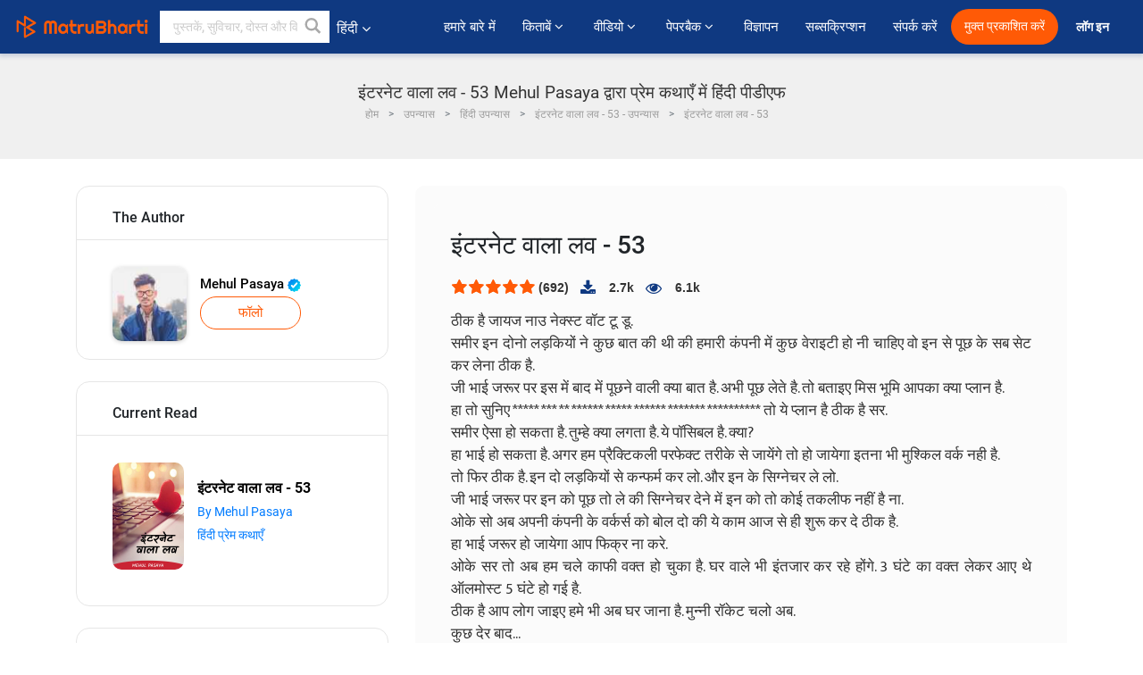

--- FILE ---
content_type: text/html; charset=UTF-8
request_url: https://hindi.matrubharti.com/book/read/content/19935260/internet-wala-love-53
body_size: 24723
content:
<!DOCTYPE html>
<html lang="hi" prefix="og: http://ogp.me/ns# fb: http://ogp.me/ns/fb# video: http://ogp.me/ns/video#">
  <head>
  	<!-- Google Tag Manager -->
		<script>(function(w,d,s,l,i){w[l]=w[l]||[];w[l].push({'gtm.start':
		new Date().getTime(),event:'gtm.js'});var f=d.getElementsByTagName(s)[0],
		j=d.createElement(s),dl=l!='dataLayer'?'&l='+l:'';j.async=true;j.src=
		'https://www.googletagmanager.com/gtm.js?id='+i+dl;f.parentNode.insertBefore(j,f);
		})(window,document,'script','dataLayer','GTM-MC2ZBLS');</script>
		<!-- End Google Tag Manager -->

	<meta charset="utf-8">
	<meta http-equiv="X-UA-Compatible" content="IE=edge">
	<meta name="viewport" content="width=device-width, initial-scale=1">
	<meta http-equiv="Content-Type" content="text/html;charset=utf-8" />
		<meta name="csrf-token" content="4bdUsBSFsUOs2NiAbpsMaEhktzxKywJ0mIVwew8D">
		 
		<title>इंटरनेट वाला लव - 53 Mehul Pasaya द्वारा प्रेम कथाएँ में हिंदी पीडीएफ</title> 
		<meta name="keywords" content="प्रेम कथाएँ by Mehul Pasaya, हिंदी कहानियाँ और किताबें प्रेम कथाएँ की कहानियाँ व् किताबें">
		<meta name="description" content="Mehul Pasaya की लिखीं किताबें व् कहानियाँ जैसे की Internet wala love - 53 पढ़े मातृभारती पर ओनलाईन अन्यथा PDF डाऊनलोड करें आपके मोबाईल पर">
		
	<meta name="robots" content="all, max-snippet:150,  max-video-preview :180" />
	<meta name="googlebot" content="all, max-snippet:150,  max-video-preview :180" />
	<meta name="googlebot-news" content="all, max-snippet:150,  max-video-preview :180" />
		<link rel="shortcut icon" href="https://mbweb.b-cdn.net/assets/images/favicon/favicon.ico" type="image/x-icon"> 
	<!-- <link rel="icon" href="https://mbweb.b-cdn.net/assets/images/favicon/favicon.ico" type="image/icon">  -->
	
	
	<meta name="application-name" content="Matrubharti">
	<meta property="fb:app_id" content="944887672197779" /> 
	<meta property="fb:pages" content="421544768023245" />
	<meta property="al:android:url" content="https://hindi.matrubharti.com/book/read/content/19935260/internet-wala-love-53">
    <meta property="al:android:package" content="com.nichetech.matrubharti">
    <meta property="al:android:app_name" content="Matrubharti">
	<meta property="al:ios:url" content="https://hindi.matrubharti.com/book/read/content/19935260/internet-wala-love-53" />
    <meta property="al:ios:app_store_id" content="1013445673" />
    <meta property="al:ios:app_name" content="Matrubharti" />
		
	<link rel="canonical" href="https://www.matrubharti.com/book/19935260/internet-wala-love-53" />
<meta property="fb:app_id" content="944887672197779" /> 
<meta property="og:site_name" content="Matrubharti">
<meta property="og:url" content="https://hindi.matrubharti.com/book/19935260/internet-wala-love-53">
<meta property="og:title" content="इंटरनेट वाला लव - 53">
<meta property="og:image" content="https://mbassets.b-cdn.net/cdni/book-cover/1609934199_002391800.jpg?w=700&amp;q=50">
<meta property="og:image:type" content="image/jpeg" /> 
<meta property="og:image:alt" content="इंटरनेट वाला लव - 53 Mehul Pasaya द्वारा प्रेम कथाएँ में हिंदी पीडीएफ">
<meta property="og:description" content="ठीक है जायज नाउ नेक्स्ट वॉट टू डू.समीर इन दोनो लड़कियों ने कुछ बात की थी की हमारी कंपनी में कुछ वेराइटी हो नी चाहिए वो इन से पूछ के सब सेट कर लेना ठीक है.जी भाई जरूर पर इस में बाद में पूछने वाली क्या बात है. अभी पूछ लेते है. तो बताइए मिस भूमि आपका क्या प्लान है.हा तो सुनिए ***** *** ** ****** ***** ****** ******* ********** तो ये प्लान है ठीक है सर.समीर ऐसा हो सकता है. तुम्हे क्या लगता है. ये पॉसिबल है. क्या?हा भाई हो सकता है. अगर हम प्रैक्टिकली परफेक्ट तरीके से जायेंगे">
<meta property="og:type" content="article">
<meta property="og:image:width" content="600" />
<meta property="og:image:height" content="314" />
<meta property="article:publisher" content="https://www.facebook.com/matrubharti" />
<meta name="author" content="">
<meta name="twitter:card" content="photo">
<meta name="twitter:description" content="Mehul Pasaya की लिखीं किताबें व् कहानियाँ जैसे की Internet wala love - 53 पढ़े मातृभारती पर ओनलाईन अन्यथा PDF डाऊनलोड करें आपके मोबाईल पर">
<meta name="twitter:dnt" content="on">
<meta name="twitter:title" content="इंटरनेट वाला लव - 53 Mehul Pasaya द्वारा प्रेम कथाएँ में हिंदी पीडीएफ">
<meta name="twitter:image" content="https://mbassets.b-cdn.net/cdni/book-cover/1609934199_002391800.jpg?w=700&amp;q=50">
<meta name="twitter:app:name:iphone" content="Matrubharti">
<meta name="twitter:app:id:iphone" content="1013445673">
<meta name="twitter:app:name:ipad" content="Matrubharti">
<meta name="twitter:app:id:ipad" content="1013445673">
<meta name="twitter:app:name:googleplay" content="Matrubharti">
<meta name="twitter:app:id:googleplay" content="com.nichetech.matrubharti">
<meta name="application-name" content="Matrubharti">
<meta property="fb:pages" content="421544768023245" />

<link rel="canonical" href="https://hindi.matrubharti.com/book/read/content/19935260/internet-wala-love-53" />
<link rel="alternate" hreflang="en" href="https://www.matrubharti.com/book/read/content/19935260/internet-wala-love-53" />
<link rel="alternate" hreflang="hi" href="https://hindi.matrubharti.combook/read/content/19935260/internet-wala-love-53" />
<link rel="alternate" hreflang="x-default" href="https://www.matrubharti.com/book/read/content/19935260/internet-wala-love-53" />
	
	<script type="text/javascript">
		var APP_URL = "https:\/\/hindi.matrubharti.com\/"
		var webiste = "normal";
	</script>

			
		<script>window._token="4bdUsBSFsUOs2NiAbpsMaEhktzxKywJ0mIVwew8D",window.url="https://hindi.matrubharti.com/book/read/content/19935260/internet-wala-love-53",window.save="सुरक्षित करो",window.series_available_please="write-story.series_available_please",window.minimum_four_char="न्यूनतम ४ अक्षर लिखें",window.save_draft="आपकी रचना ड्राफ्ट में सुरक्षित है ",window.follow="फॉलो",window.following="फॉलो कर रहे हैं",window.thanks_rating="रेटिंग करने के लिए धन्यवाद।",window.successfully_rating="रेटिंग और टिपण्णी सफलतापूर्वक अपडेट की गई!",window.star_rating_error="स्टार रेटिंग न्यूनतम 0.5 आवश्यक है।",window.book_rating=" कृपया मिनिमम 0.5 रेटिंग दें",window.mobile_number_validation="मोबाईल नम्बर दें ",window.enter_velid_mobile_six_char=" आपका मोबाईल नंबर ६ आंकड़ों का होना अनिवार्य है ",window.download_link_success="डाउनलोड लिंक सफलतापूर्वक आपके मोबाइल नंबर पर भेज दिया गया है। कृपया एप्लिकेशन डाउनलोड करें।",window.login_validation="कृपया मान्य ईमेल आईडी / मोबाइल नंबर दर्ज करें ",window.event_enter_name=" कृपया अपना नाम लिखें",window.event_enter_email_valid="कृपया अपना सही इमेल एड्रेस लिखें,",window.email_validation="कृपया हमें अपना ई - मेल एड्रेस दीजिये ",window.captcha_required="कैप्चा जरुरी  है!",window.email_validation_valid="कृपया मान्य ई - मेल एड्रेस दीजिये.",window.message_validation="अपना संदेश लिखें ",window.enter_velid_mobile_email_six_char="आपका मोबाईल नंबर अथवा इमेल ६ आंकड़ों का होना अनिवार्य है",window.enter_user_name="अपना यूज़रनेम प्रदान करें ",window.name_already_exist="क्षमा करें, नाम पहले से मौजूद है। कृपया एक और का प्रयोग करें",window.username_not_available="यह यूजरनेम मातृभारती पर उपलब्ध नहीं कृपया अन्य यूज़रनेम का चयन करें ",window.enter_user_name1="अपना यूज़रनेम प्रदान करें",window.username_update_msg="आपका यूजरनेम सफलता से अपडेट हो चूका है ",window.only_number_not_allow="केवल संख्या विशेष चरित्र के साथ अनुमति नहीं है",window.enter_velid_mobile="कृपया अपना सही मोबाईल नंबर प्रदान करें ",window.valid_enter_otp="मान्य OTP दर्ज करें ",window.special_character_is_not="विशेष चरित्र को पहले या आखिरी अनुमति नहीं है",window.contains_invilid="अमान्य वर्ण हैं।",window.can_not_be_all="सभी संख्या नहीं हो सकती है।",window.consecutive_special="अभिसरण विशेष पात्रों को अस्वीकार कर दिया गया",window.please_enter_name="कृपया अपना नाम दर्ज करें",window.select_category="कृपया श्रेणी का चयन करें",window.select_language="कृपया भाषा का चयन करें",window.select_tag="श्रेणी चुनें",window.tag_language="भाषा व् श्रेणी चुनें",window.file_not_support="write-story.file_not_support",window.title_add_to_favorite="पसंदीदा में जोड़ने के लिए",window.added_to_favorite_list="पसंदीदा सूची में जोड़ा गया",window.title_remove_from_favorite=" पसंदीदा से नीकालने के लिए",window.favourite_list_msg_remove="पसंदीदा सूचि में से निकालें",window.allow_only_100_charecter="common.allow_only_100_charecter",window.give_rating="रेटिंग दें ",window.sending="भेज रहे हैं",window.send_review="टिपण्णी भेजें ",window.limit_bites_word="अधिकतम शब्द सीमा 500 है।",window.special_charecter_error="विशेष चरित्र की अनुमति नहीं दी जानी चाहिए",window.username_validation_four="यूजरनेम कम से कम 4 अक्षर का होना चाहिए",window.username_validation_fifty="यूजरनेमकी लंबाई 50 वर्ण से कम होनी चाहिए ",window.languageName="hindi";</script>

	<link media="all" rel="stylesheet" href="https://mbweb.b-cdn.net/assets/web/css/font-awesome.min.css?v=8.1" async defer/>
    <!-- <link rel="stylesheet" href="https://mbweb.b-cdn.net/assets/css/bootstrap.min.css" /> -->
    <link media="all" rel="stylesheet" href="https://mbweb.b-cdn.net/assets/bootstrap/bootstrap.min.css"/>
	 <link media="all" href='https://fonts.googleapis.com/css?family=Poppins' rel='stylesheet' type='text/css'>
    <!-- <link rel="stylesheet" href="https://cdn.jsdelivr.net/npm/bootstrap@4.0.0/dist/css/bootstrap.min.css" integrity="sha384-Gn5384xqQ1aoWXA+058RXPxPg6fy4IWvTNh0E263XmFcJlSAwiGgFAW/dAiS6JXm" crossorigin="anonymous"> -->

	<link rel="stylesheet" href="https://mbweb.b-cdn.net/assets/css/jquery-ui.css?v=8.1" />
	<link rel="stylesheet" media="all" href="https://mbweb.b-cdn.net/assets/dist/common_for_all_site.css?v=8.1" async/>
	
		
	<link rel="stylesheet" href="https://mbweb.b-cdn.net/assets/dist/main.css?v=8.1">  
<link rel="stylesheet" href="https://mbweb.b-cdn.net/assets/dist/maudio.css?v=8.1">  
<link rel="stylesheet" href="https://mbweb.b-cdn.net/assets/dist/flashy.min.css?v=8.1">
<style type="text/css">.previous{color:black}.next{color:white}.round{border-radius:50%}</style>

<style type="text/css">
	.contentimage-div{margin:0 auto;text-align:center!important;display:block}
	.contentimage-div .contentimage-title{font-size:25px!important}
	.contentimage-div .animated-img{width:100%;max-width:300px}
	.contentimage-div .upgrade-btn{width:120px;height:40px;position:relative;color:#fff!important;border:0;border-radius:20px;font-family:'Heebo',sans-serif!important;font-size:14px!important;margin-top:0;font-stretch:normal;font-style:normal;line-height:2;letter-spacing:normal;text-align:center;background-color:#ff5a06}
	.download_app{padding:10px 0}
	.contentimage-div h1,.contentimage-div h2{text-align:center}
	.contentimage-div p{text-align:center!important;padding-top:10px}
</style>
	
	 
	
	<link rel="stylesheet" media="all" href="https://mbweb.b-cdn.net/assets/css/star-rating.min.css?v=8.1" />
		
		<link rel="stylesheet" media="all" href="https://mbweb.b-cdn.net/assets/dist/navigation.css?v=8.1" />
	<link rel="stylesheet" media="all" href="https://mbweb.b-cdn.net/assets/dist/common-web.css?v=8.1" />

		
	<script async src="https://cdn.zipy.ai/sdk/v1.0/zipy.min.umd.js" crossorigin="anonymous"></script> <script> window.zipy && window.zipy.init('d900b678');</script>

			 
	<script src="https://mbweb.b-cdn.net/js/jquery-3.3.1.min.js?v=8.1"></script>
	<script type="text/javascript" src="https://mbweb.b-cdn.net/js/maudio.js?v=8.1"></script>
	<!-- flashy.min.js marge in maudio.js -->
	<!-- <script type="text/javascript" src="https://mbweb.b-cdn.net/js/flashy.min.js?v=8.1"></script> -->
	<script>
		window.displayMessageFlag=true,window.nextPrevFlag=true,window.insertFlag=true,window.playoneonClick=true,window.issingleplayaudio=true,window.volume="",window.checkSeriesLength="",window.daynamicMp3="",window.BookName="",window.previousIndex="",window.checkisSeries="",window.duration="",window.prefix="https://mbcdn1.b-cdn.net/",window.prviousIcon="https://mbweb.b-cdn.net/assets/images/previous.svg",window.nextIcon="https://mbweb.b-cdn.net/assets/images/next.svg";

		$(document).on('click',".bottom-book-previous",function(){ fbq('track', 'Previous book read'); });
		$(document).on('click',".bottom-book-next",function(){ fbq('track', 'Next book read'); });
		$('.listen-blue-btn').click(function(){ fbq('track', 'Listen Audio'); })
		$(document).ready(function(){
			$('#playmusic').click(function(){
				if(window.playoneonClick){
					$(this).remove();
					$('.appendname').fadeIn();
					window.playoneonClick = false;
					$('#app').css("display","block");
					$('.play').click();
					updateTime();
				}
			});
			$('[class=flashy__success]').click(function() {
				flashy(window.message, { type : 'flashy__info' });
			});
			window.checkisSeries  = "1";
			var booklist = "[]";
			var Mp3Array  = JSON.parse(booklist.replace(/&quot;/g,'"'));
			window.curruntBookdatas = Mp3Array;
			var datareverse		 = "[]";
			var Mp3Arrayreverse  = JSON.parse(datareverse.replace(/&quot;/g,'"'));
			window.reversedata   = Mp3Arrayreverse;
			if(window.checkisSeries){
				var Mp3Arrayreverse  = JSON.parse(datareverse.replace(/&quot;/g,'"'));
				window.reversedata   = Mp3Arrayreverse;
			}
			var ebook_mp3_name = "";
			var book_id  = "19935260";
			window.curruntBook = book_id;
			window.checkSeriesLength = "0";
			audioInit(ebook_mp3_name);
			$('audio').on('playing',function(){
				if(window.displayMessageFlag){
					window.displayMessageFlag = false;	
					window.message = window.curruntBookdatas[book_id].book_title;
					$('[class=flashy__success]').click();
					$('.appendname').fadeIn();
					$('#parentmp3').addClass("BookAudioPlayer");
					$('.appendname').html(curruntBookdatas[book_id].book_title)
				}
			})
			$('audio').on('ended',function(){ commonTimeUpdate("2","1"); });
		$('audio').on('ended',function(){ /*alert("asd"); next();*/ });
			$('audio').on('ratechange',function(){ console.log('ratechange') });
			$('audio').on('suspend',function(){ console.log('suspend') });
		});
	</script>
	<script type="text/javascript" src="https://mbweb.b-cdn.net/js/audioconfig.js?v=8.1"></script>
		
		<script async src="https://accounts.google.com/gsi/client"></script>
    <meta name="google-signin-scope" content="profile email">
    <meta name="google-signin-client_id" content="157969769344-3s1n3pu45gnbrq4nds2ga67mc7edlkkl.apps.googleusercontent.com">
	<script async defer src="https://apis.google.com/js/platform.js?onload=init"></script>
		
	<!-- ANALYTICS -->
	<script>
	(function(i,s,o,g,r,a,m){i['GoogleAnalyticsObject']=r;i[r]=i[r]||function(){
	(i[r].q=i[r].q||[]).push(arguments)},i[r].l=1*new Date();a=s.createElement(o),
	m=s.getElementsByTagName(o)[0];a.async=1;a.src=g;m.parentNode.insertBefore(a,m)
	})(window,document,'script','https://mbweb.b-cdn.net/js/analytics.js','ga');

	ga('create', 'UA-59726154-1', 'auto');
	ga('send', 'pageview');
	</script>	<!-- Facebook Pixel Code -->
	<script>
		!function(h,a,i,c,j,d,g){if(h.fbq){return}j=h.fbq=function(){j.callMethod?j.callMethod.apply(j,arguments):j.queue.push(arguments)};if(!h._fbq){h._fbq=j}j.push=j;j.loaded=!0;j.version="2.0";j.queue=[];d=a.createElement(i);d.async=!0;d.src=c;g=a.getElementsByTagName(i)[0];g.parentNode.insertBefore(d,g)}(window,document,"script","https://connect.facebook.net/en_US/fbevents.js");
		fbq('init', '2438210503110048'); 
		fbq('track', 'PageView');
		//fbq('set', 'autoConfig', 'false');
	</script>
	<noscript> <img height="1" width="1" src="https://www.facebook.com/tr?id=2438210503110048&ev=PageView&noscript=1"/> </noscript>
	<!-- End Facebook Pixel Code -->
			<script async src="https://pagead2.googlesyndication.com/pagead/js/adsbygoogle.js?client=ca-pub-6029153700986991"
     crossorigin="anonymous"></script>
</head>
<body class="mbvishesh">
	<!-- Google Tag Manager (noscript) -->
	<noscript>
		<iframe src="https://www.googletagmanager.com/ns.html?id=GTM-MC2ZBLS"	height="0" width="0" style="display:none;visibility:hidden"></iframe>
	</noscript>
	<!-- End Google Tag Manager (noscript) -->
		
	<div id="divLoading"></div>
	
	 
    
    <div class="modal fade modal_app" id="conformationPopup" role="dialog">
	  <div class="modal-dialog">
		<div class="modal-content">
		  <div class="modal-header"> <button type="button" class="close" data-dismiss="modal">&times;</button> </div>
		  <div class="modal-body">
			<a href="https://apps.matrubharti.com"><button class="btn btn-info"><i class="fa fa-download" aria-hidden="true"></i> Download Our App</button></a>
			<div class="or-line"> <span>OR</span> </div>
			<button class="btn btn-info" data-dismiss="modal"><i class="fa fa-play" aria-hidden="true"></i> Continue On Web</button>
		  </div>
		</div>
	  </div>
	</div>
	
	<div id="dialog-message" title="Link Sent" style="display:none;"><p> The Download Link has been successfully sent to your Mobile Number. Please Download the App.</p></div>
	
	<div class="common_loader" style="display:none;"><p><img style="height:100px;" src="https://mbweb.b-cdn.net/assets/images/loader1.gif" alt="मातृभारती Loading..."></p></div>
	
	<!-- Header -->
	<div class="modal fade" id="limitPlan" role="dialog" >
  <div class="modal-dialog">
	<div class="modal-content">
	  <div class="modal-header"><button type="button" class="close" data-dismiss="modal">&times;</button></div>
	  <div class="modal-body">Your daily story limit is finished please upgrade your plan</div>
	  <a href="/subscription">Yes</a>         
	  <button type="button" class="close" data-dismiss="modal">No</button>      
	</div>
  </div>
</div>

 
<nav class="navbar navbar-expand-lg navbar-inverse customnav darkHeader stick-nav top-header">
  <div class="container-fluid">
	<div class="row-flex">
	  <div class="navbar-header inner-page-header align-items-center">
		<!-- <button type="button" class="navbar-toggle collapsed" data-toggle="collapse" data-target="#navbar" aria-expanded="false" aria-controls="navbar">
		  <span class="sr-only">Toggle navigation</span>
		  <span class="icon-bar"></span>
		  <span class="icon-bar"></span>
		  <span class="icon-bar"></span>
		</button>
		 -->
				  <a class="navbar-brand" href="https://hindi.matrubharti.com"><img src="https://mbweb.b-cdn.net/mail/logo_2_0_orange.png" class="inner-display" alt="मातृभारती" title="मातृभारती" style="height: 26px;"/></a>
		
		
		 
		  <div class="search-main inner-display">
						  			  	<form method="GET" action="https://hindi.matrubharti.com/search" accept-charset="UTF-8" id="search0">
			  						<div class="input-group">
			  <input type="keyword" name="keyword" aria-label="keyword" placeholder=" पुस्तकें, सुविचार, दोस्त और विशेष वीडियो सर्च करें" maxlength="150" class="search form-control white-bg" id="keyword0">
			  <button type="submit" role="button" aria-label="search" class="">
				<svg width="20" height="20" viewBox="0 0 17 18" class="" xmlns="http://www.w3.org/2000/svg"><g fill="#4a4a4a" fill-rule="evenodd"><path class="_2BhAHa" d="m11.618 9.897l4.225 4.212c.092.092.101.232.02.313l-1.465 1.46c-.081.081-.221.072-.314-.02l-4.216-4.203"></path><path class="_2BhAHa" d="m6.486 10.901c-2.42 0-4.381-1.956-4.381-4.368 0-2.413 1.961-4.369 4.381-4.369 2.42 0 4.381 1.956 4.381 4.369 0 2.413-1.961 4.368-4.381 4.368m0-10.835c-3.582 0-6.486 2.895-6.486 6.467 0 3.572 2.904 6.467 6.486 6.467 3.582 0 6.486-2.895 6.486-6.467 0-3.572-2.904-6.467-6.486-6.467"></path></g></svg>
			  </button>
			</div>
			</form>
		  </div>
				
	    <ul class="language-selection" id="lang_ddr">
		  <li class="dropdown">
			<a href="#" class="dropdown-toggle align-items-center" data-toggle="dropdown" role="button" aria-haspopup="true" aria-expanded="false">
			  हिंदी 			<i class="fa fa-angle-down" style="margin:0 4px"></i></a>
						<ul class="dropdown-menu" onClick="facebookpixel_lang()" style="">
			  <li class=""><a href="https://www.matrubharti.com/" data-value="English">English</a></li>
			  <li class="active"><a href="https://hindi.matrubharti.com/" data-value="हिंदी">हिंदी</a></li>  
			  <li class=""><a href="https://gujarati.matrubharti.com/" data-value="ગુજરાતી">ગુજરાતી</a></li>
			  <li class=""><a href="https://marathi.matrubharti.com/" data-value="मराठी">मराठी</a></li>
			  <li class=""><a href="https://tamil.matrubharti.com/stories/new-released" data-value="தமிழ்">தமிழ்</a></li>
			  <li class=""><a href="https://telugu.matrubharti.com/stories/new-released" data-value="తెలుగు">తెలుగు</a></li>
			  <li class=""><a href="https://bengali.matrubharti.com/stories/new-released" data-value="বাংলা">বাংলা</a></li>
			  <li class=""><a href="https://malayalam.matrubharti.com/stories/new-released" data-value="മലയാളം">മലയാളം</a></li>
			  <li class=""><a href="https://kannada.matrubharti.com/stories/new-released" data-value="ಕನ್ನಡ">ಕನ್ನಡ</a></li>
			  <li class=""><a href="https://urdu.matrubharti.com/stories/new-released" data-value="اُردُو">اُردُو</a></li>
			  <!-- <li class=""><a href="https://french.matrubharti.com/" data-value="français">français</a></li>
			  <li class=""><a href="https://spanish.matrubharti.com/" data-value="Español">Español</a></li> -->
			</ul> 
		  </li>
		</ul>
		<a rel="noopener" aria-label="matrubharti app" href="https://apps.matrubharti.com"><div class="appIcon"></div></a>
	  </div>
	  
	  <div class="header-right align-items-center">
		<div id="navbar" class="collapse navbar-collapse inner-page-nav" style="">
		  <ul class="nav navbar-nav align-items-center">
		  	<li class=""><a class="btn-hover nav-link" href="https://hindi.matrubharti.com/about-us">हमारे बारे में</a></li>
		  
			<!-- <li class="vishesh_mega_menu align-items-center">
				<a href="http://bitesapp.in/" class="dropdown-toggle js-activated disabled btn-hover" >सुविचार <i class="fa fa-angle-down"></i> </a>
				<ul class="dropdown-menu">
					<li class="sub_ddr">
					  <ul>
						<li><a href="http://bitesapp.in/" target="_blank">ट्रेन्डिंग सुविचार </a></li>
						<li><a href="https://video.matrubharti.com/" target="_blank">शॉर्ट वीडियो</a></li>
						<li></li>
					  </ul>
					</li>
				</ul>
			</li> -->
			
						  <li class="vishesh_mega_menu align-items-center">
				<a href="https://hindi.matrubharti.com/novels" class="dropdown-toggle js-activated disabled btn-hover" >किताबें <i class="fa fa-angle-down"></i> </a>
				<ul class="dropdown-menu">
					<li class="sub_ddr">
					  <ul>
						<li><a href="https://hindi.matrubharti.com/novels" target="_blank">नये उपन्यास</a></li>
						<li><a href="https://hindi.matrubharti.com/stories/new-released" target="_blank">नई कहानियाँ</a></li>
						<li><a href="https://hindi.matrubharti.com/novels/best-novels" target="_blank">सर्वाधिक बिकाऊ</a></li>
						<li><a href="https://hindi.matrubharti.com/authors/top100" target="_blank">श्रेष्ठ लेखक</a></li>
						<li><a href="https://hindi.matrubharti.com/benefits-to-authors" target="_blank">लेखकों को लाभ</a></li>
						<li><a href="https://hindi.matrubharti.com/faq" target="_blank">FAQ</a></li>
					  </ul>
					</li>
				</ul>
			  </li>
			
			
<li class="vishesh_mega_menu align-items-center">
				<a href="https://hindi.matrubharti.com/videos" class="btn-hover" >वीडियो <i class="fa fa-angle-down"></i> </a>
				<ul class="dropdown-menu">
					<li class="sub_ddr">
					  <ul>
						<li><a href="https://hindi.matrubharti.com/videos/top-trending" target="_blank">सबसे ज्यादा ट्रेंडिंग</a></li>
						<li><a href="https://hindi.matrubharti.com/videos/short-films" target="_blank">लघु फिल्म</a></li>
						<li><a href="https://hindi.matrubharti.com/videos/drama" target="_blank">नाटक</a></li>
						<!-- <li><a href="https://hindi.matrubharti.com/authors/top100" target="_blank">साक्षात्कार</a></li> -->
						<li><a href="https://hindi.matrubharti.com/videos/poem" target="_blank">कविता</a></li>
						<li><a href="https://hindi.matrubharti.com/videos/comedy" target="_blank">कॉमेडी</a></li>
					  </ul>
					</li>
				</ul>
			  </li>
 			<li class="vishesh_mega_menu align-items-center">
				<a href="https://hindi.matrubharti.com/paperback" class="dropdown-toggle js-activated disabled btn-hover" >पेपरबैक <i class="fa fa-angle-down"></i> </a>
				<ul class="dropdown-menu">
					<li class="sub_ddr">
					  <ul>
						<li><a href="https://hindi.matrubharti.com/book-publish" target="_blank">पेपरबैक प्रकाशित करें</a></li>
						<li><a href="https://www.amazon.in/s?i=merchant-items&me=AXT2ZKR2O5GG1" target="_blank">पेपरबैक खरीदें</a></li>
					  </ul>
					</li>
				</ul>
			  </li>
			<!-- <li class="align-items-center"><a target="_blank" class="btn-hover" href="https://hindi.matrubharti.com/videos">वीडियो</a></li> -->
			 <!--  <li class="vishesh_mega_menu align-items-center">
				<a href="https://hindi.matrubharti.com/videos" class="dropdown-toggle js-activated disabled btn-hover">वीडियो <i class="fa fa-angle-down"></i> </a>
				<ul class="dropdown-menu mega-dropdown-menu">
					<li class="sub_ddr">
						<ul>
							<li><a href="https://hindi.matrubharti.com/videos/motivational">प्रेरणात्मक</a></li>
							<li><a href="https://hindi.matrubharti.com/videos/natak">नाटक</a></li>
							<li><a href="https://hindi.matrubharti.com/videos/sangeet">संगीत</a></li>
							<li><a href="https://hindi.matrubharti.com/videos/mushayra">मुशायरा</a></li>
							<li><a href="https://hindi.matrubharti.com/videos/web-series">वेब सीरीज</a></li>
							<li><a href="https://hindi.matrubharti.com/videos/short-films">शॉर्ट फिल्म्स</a></li>
						</ul>
					</li>
				</ul>
			  </li> -->
			
			  <!-- <li class="align-items-center"><a class="btn-hover" href="https://blog.matrubharti.com/category/writing-competitions/" target="_blank">प्रतियोगिताएं</a></li> -->
						
			<li class="align-items-center"><a target="_blank" class="btn-hover" href="https://hindi.matrubharti.com/advertiser">विज्ञापन</a></li>
			
			<li class="align-items-center"><a target="_blank" class="btn-hover" href="https://hindi.matrubharti.com/subscription">सब्सक्रिप्शन</a></li>
			
			<li class="align-items-center"><a target="_blank" class="btn-hover" href="https://hindi.matrubharti.com/contact">संपर्क करें</a></li>
		  </ul>   
		  
		</div>

		<div class="right-items align-items-center">
		  		  
		  <div class="write-now">
						  <a href="https://hindi.matrubharti.com/benefits-to-authors" class="btn btn-hover-blue">मुक्त प्रकाशित करें</a>
					  </div>   
		 
		  			   
				<div class="sing_in">
					<ul><li><a href="#" data-toggle="modal" data-target="#loginmodal" data-dismiss="modal" onClick="facebookpixel()">लॉग इन </a></li></ul>
				</div> 
			  					</div>
	  </div>
	</div>
</nav>
	
	
	
	<!-- Body -->
	<section class="book-read-main">
    <!-- <div class="booknames-head">
	  <div class="container">
		<article>
		  <div class="row">
			<div class="col-md-12">
			  <div class="popular-book-section book-names">
				<ul class="headeraudio">
				  <li title="इंटरनेट वाला लव - 53">
					<a href="https://hindi.matrubharti.com/book/19935260/internet-wala-love-53"> <img class="book-image" src="https://mbassets.b-cdn.net/cdni/book-cover/1609934199_002391800.jpg?w=250&amp;q=50" onError="this.src='https://mbassets.b-cdn.net/cdni/book-cover/mb_no_cover.png?w=130&amp;q=55'" alt="इंटरनेट वाला लव - 53" loading="lazy" /> </a>
					<div class="book-text">
					  <h6><a href="https://hindi.matrubharti.com/book/19935260/internet-wala-love-53">इंटरनेट वाला लव - 53</a></h6>
					  <p><a class="author-name" href="https://hindi.matrubharti.com/mehulpasaya8207">Mehul Pasaya</a>  <img class="verified" src="https://mbweb.b-cdn.net/assets/images/verified_icon.svg" alt="मातृभारती सत्यापित" /> </p>
					</div>
				  </li>
				</ul>
			  </div>
			</div>
		  </div>
		</article>
	  </div>
	</div> -->

	<div class="clearfix"></div>
	<section class="new-breadcrumb">
		<div class="container">	
			<div class="row">	
				<div class="col-md-12">
					<div class="meta_parent mb-0">     
						<h1 class="mb-0">इंटरनेट वाला लव - 53 Mehul Pasaya द्वारा प्रेम कथाएँ में हिंदी पीडीएफ</h1>
						<!-- Breadcrumb -->
						<ol class="breadcrumb commonbreadcrumb" itemscope itemtype="http://schema.org/BreadcrumbList">

						
								<li class="breadcrumb-item" itemprop="itemListElement" itemscope itemtype="http://schema.org/ListItem">
									<meta itemprop="position" content="1"/>
									<a itemprop="item" href="https://hindi.matrubharti.com"><span itemprop="name">होम</span></a>
								</li>
								<li class="breadcrumb-item" itemprop="itemListElement" itemscope itemtype="http://schema.org/ListItem">
									<meta itemprop="position" content="2"/>
									<a itemprop="item" href="https://hindi.matrubharti.com/novels"><span itemprop="name">उपन्यास</span></a>
								</li>
								<li class="breadcrumb-item" itemprop="itemListElement" itemscope itemtype="http://schema.org/ListItem">
									<meta itemprop="position" content="3"/>
									<a itemprop="item" href="https://hindi.matrubharti.com/novels/hindi"><span itemprop="name">हिंदी उपन्यास</span></a>
								</li>
								<li class="breadcrumb-item" itemprop="itemListElement" itemscope itemtype="http://schema.org/ListItem">
									<meta itemprop="position" content="3"/>
									<a itemprop="item" href="https://hindi.matrubharti.com/novels/25413/internet-wala-love-53-by-mehul-pasaya"><span itemprop="name">इंटरनेट वाला लव - 53 - उपन्यास</span></span></a>
								</li>
								<li class="breadcrumb-item active" itemprop="itemListElement" itemscope itemtype="http://schema.org/ListItem">
									<meta itemprop="position" content="4"/>
									<a itemprop="item" href="https://hindi.matrubharti.com/book/read/content/19935260/internet-wala-love-53"><span itemprop="name">इंटरनेट वाला लव - 53</span></a>
								</li>
								
								
							</ol>
					</div>   
				</div>
			</div>
		</div>
	</section>

	<div class="book-readmiddle">
		<div class="container">
						<article>
				<div class="row">
					<input type="hidden" value="19935260" id="book_id" name="book_id" >
					<input type="hidden" value="internet-wala-love-53" id="book_id_title" name="book_id_title" >
					<div class="text-left"> <!-- For the size 160x600 -->
<style>
.example_responsive_2 { width: 160px; height: 60px; }
@media(min-width: 500px) { .example_responsive_2 { width: 160px; height: 60px; } }
@media(min-width: 800px) { .example_responsive_2 { width: 200px; height: 60px; } }
</style>

<script async src="https://pagead2.googlesyndication.com/pagead/js/adsbygoogle.js?client=ca-pub-6029153700986991"
     crossorigin="anonymous"></script>
<!-- MB-New-Ad-Header -->
<ins class="adsbygoogle"
     style="display:block; text-align: center;"
     data-ad-client="ca-pub-6029153700986991"
     data-ad-slot="5896261999"
     data-ad-format="auto"
     data-full-width-responsive="true"></ins>
<script>
     (adsbygoogle = window.adsbygoogle || []).push({});
</script> </div>
					<div class="col-md-4">
						<div class="book-categories mb-4">
							<h5 class="book-categories-title">The Author</h5>
							<div class="follow-board-text center-block">
								<div class="author-det-new">
									<a href="https://hindi.matrubharti.com/mehulpasaya8207"> 
										<img class="carousal-img user-sidebar-image" src="https://mbassets.b-cdn.net/cdni/avtar-u/1740796938_000705000.jpg?w=100&amp;q=50" onError="this.src='https://mbweb.b-cdn.net/images/nouser.png' " alt="Mehul Pasaya profile" title="Mehul Pasaya profile"> 
									</a>
									<div class="auth-cap-new"><p> 
										<a href="https://hindi.matrubharti.com/mehulpasaya8207">Mehul Pasaya  <img class="verified" src="https://mbweb.b-cdn.net/assets/images/verified_icon.svg" alt="मातृभारती सत्यापित" />  	
										  						<a class="btn-mb btn-orange follow-btn" href="javascript:void(0);" data-toggle="modal" data-target="#loginmodal" data-dismiss="modal"> फॉलो</a>
					  	
						
										</div>

									</div>

									


								</div>
							</div>

							<div class="book-categories mb-4">
								<h5 class="book-categories-title">Current Read</h5>
								<ul class="book-categories-ul">
									<li class="cat-item cat-item-book">
										<div class="cat-list-inner">
											<a href="">
												<img onError="this.src='https://mbassets.b-cdn.net/cdni/book-cover/mb_no_cover.png?w=130&amp;q=55'" src="https://mbassets.b-cdn.net/cdni/book-cover/1609934199_002391800.jpg?w=160&amp;q=90" alt="Mehul Pasaya profile" title="Mehul Pasaya profile" loading="lazy" >
											</a>
											<div class="cat-content">
												<a class="cat-title" href=""><span>इंटरनेट वाला लव - 53</span></a>
												<a href="https://hindi.matrubharti.com/mehulpasaya8207" class="by-auth">By Mehul Pasaya</a>
												<p class="ser-details">
												<a href="												https://hindi.matrubharti.com/stories/love-stories
												 
												">
																	हिंदी प्रेम कथाएँ
								 </p></a>
											</div>
										</div>
									</li>
								</ul>
							</div>


							<div class="book-categories mb-4">
								<h5 class="book-categories-title">Share</h5>
								<ul class="book-categories-ul">
									<li class="cat-item cat-item-book">
										<a href="javascript:void();" onClick="window.open('https://www.facebook.com/sharer/sharer.php?u=https://hindi.matrubharti.com/book/19935260/internet-wala-love-53', 'facebook', 'menubar=no, toolbar=no, resizable=yes, scrollbars=yes, width=600, height=600, left=500, top=130');" class="share-buttons share-button-fb"> 
											<i class="fa fa-facebook"></i> Facebook</a>
										</li>

										<li class="cat-item cat-item-book">
											<a href="javascript:void();" onClick="window.open('https://twitter.com/intent/tweet?url=https://hindi.matrubharti.com/book/19935260/internet-wala-love-53', 'twitter', 'menubar=no,toolbar=no,resizable=yes,scrollbars=yes,width=600,height=600,left=500,top=130');" class="share-buttons share-button-tw">
												<i class="fa fa-twitter"></i>
											Twitter</a>
										</li>

										<li class="cat-item cat-item-book">
											<a href="javascript:void();" onClick="window.open('https://api.whatsapp.com/send?phone=&text=https://hindi.matrubharti.com/book/19935260/internet-wala-love-53', 'whatsapp', 'menubar=no,toolbar=no,resizable=yes,scrollbars=yes,width=700,height=600,left=500,top=130');" class="share-buttons share-button-wp"><i class="fa fa-whatsapp"></i>Whatsapp</a>
										</li>

									</ul>
								</div>


								<div class="book-categories mb-4">
									<h5 class="book-categories-title">Featured Books</h5>
									<ul class="book-categories-ul">

										<!-- STATIC DATA -->
																				<!-- end -->

																				<li class="cat-item cat-item-book">
											<div class="cat-list-inner">
												<a href="https://hindi.matrubharti.com/book/19987267/winter-sun-and-your-memories-by-a">
													<!-- <img src="https://mbassets.b-cdn.net/cdni/book-cover/1768798889_007890400.jpg?w=250&amp;q=50"> -->
												</a>
												<div class="cat-content">
													<a class="cat-title" href="https://hindi.matrubharti.com/book/19987267/winter-sun-and-your-memories-by-a"><span>सर्दियों की धूप और तुम्हारी यादें</span></a>
													<p>
													दिसंबर की वह सुबह कड़ाके की ठंड लेकर आई थी। शिमला की पहाड़िय...</p>

												</div>
											</div>
										</li>
																				<li class="cat-item cat-item-book">
											<div class="cat-list-inner">
												<a href="https://hindi.matrubharti.com/book/19978802/nehru-files-105-by-rachel-abraham">
													<!-- <img src="https://mbassets.b-cdn.net/cdni/book-cover/1753180262_049097800.jpg?w=250&amp;q=50"> -->
												</a>
												<div class="cat-content">
													<a class="cat-title" href="https://hindi.matrubharti.com/book/19978802/nehru-files-105-by-rachel-abraham"><span>नेहरू फाइल्स - भूल-105</span></a>
													<p>
													भूल-105 अक्षम लोगों और चापलूसों को आगे बढ़ाना “दासता व्यक्ति...</p>

												</div>
											</div>
										</li>
																				<li class="cat-item cat-item-book">
											<div class="cat-list-inner">
												<a href="https://hindi.matrubharti.com/book/19987142/kanun-aur-nyay-by-harshad-ashodiya">
													<!-- <img src="https://mbassets.b-cdn.net/cdni/book-cover/1768481586_001742700.jpg?w=250&amp;q=50"> -->
												</a>
												<div class="cat-content">
													<a class="cat-title" href="https://hindi.matrubharti.com/book/19987142/kanun-aur-nyay-by-harshad-ashodiya"><span>कानून और न्याय</span></a>
													<p>
													कानून और न्याय एक प्रोफेसर अपनी कक्षा शुरू करने से पहले एक छ...</p>

												</div>
											</div>
										</li>
																				<li class="cat-item cat-item-book">
											<div class="cat-list-inner">
												<a href="https://hindi.matrubharti.com/book/19987259/the-professional-brides-by-abantika">
													<!-- <img src="https://mbassets.b-cdn.net/cdni/book-cover/1768650440_086442400.jpg?w=250&amp;q=50"> -->
												</a>
												<div class="cat-content">
													<a class="cat-title" href="https://hindi.matrubharti.com/book/19987259/the-professional-brides-by-abantika"><span>मायाजाल (The Professional Brides)</span></a>
													<p>
													कहानी का नाम: मायाजाल (The Professional Brides) &quot;मीठी बातों...</p>

												</div>
											</div>
										</li>
																				<li class="cat-item cat-item-book">
											<div class="cat-list-inner">
												<a href="https://hindi.matrubharti.com/book/19987075/shrapit-ek-prem-kahaani-35-by-chiranjit-tewary">
													<!-- <img src="https://mbassets.b-cdn.net/cdni/book-cover/mb_1762434332_023056600.png?w=250&amp;q=50"> -->
												</a>
												<div class="cat-content">
													<a class="cat-title" href="https://hindi.matrubharti.com/book/19987075/shrapit-ek-prem-kahaani-35-by-chiranjit-tewary"><span>श्रापित एक प्रेम कहानी - 35</span></a>
													<p>
													वर्शाली को देखकर एकांश कहता है--&gt;&quot; वर्शाली तुम यहां ? वर्शाल...</p>

												</div>
											</div>
										</li>
																				<!-- <li class="cat-item cat-item-book">
											<div class="cat-list-inner">
												<a href="">
													<img src="https://mbassets.b-cdn.net/cdni/book-cover/mb_1692178314_062971000.jpg?w=250&amp;q=50">
												</a>
												<div class="cat-content">
													<a class="cat-title" href=""><span>Rich Dad Poor Dad</span></a>
													<p>Sed voluptatem neque mollitia possimus. Ut quia </p>

												</div>
											</div>
										</li>

										<li class="cat-item cat-item-book">
											<div class="cat-list-inner">
												<a href="">
													<img src="https://mbassets.b-cdn.net/cdni/book-cover/1600254945_091585700.jpg?w=250&amp;q=50">
												</a>
												<div class="cat-content">
													<a class="cat-title" href=""><span>Rich Dad Poor Dad</span></a>
													<p>Sed voluptatem neque mollitia possimus. Ut quia </p>

												</div>
											</div>
										</li> -->


									</ul>
								</div>

<!-- category -->
<div class="book-categories mt-4">
											<h5 class="book-categories-title">श्रेणी</h5>
											<ul class="book-categories-ul">
																																																
												<li class="cat-item">

													<div class="form-check" onclick="window.location='https://hindi.matrubharti.com/stories/short-stories'" style="cursor:pointer;">
														<input type="checkbox" class="form-check-input" style="cursor:pointer;">
														<label class="form-check-label" for="ExampleCheck1" style="cursor:pointer;">लघुकथा</label>
													</div>

												</li>
												
																																				
												<li class="cat-item">

													<div class="form-check" onclick="window.location='https://hindi.matrubharti.com/stories/spiritual-stories'" style="cursor:pointer;">
														<input type="checkbox" class="form-check-input" style="cursor:pointer;">
														<label class="form-check-label" for="ExampleCheck1" style="cursor:pointer;">आध्यात्मिक कथा</label>
													</div>

												</li>
												
																																				
												<li class="cat-item">

													<div class="form-check" onclick="window.location='https://hindi.matrubharti.com/stories/fiction-stories'" style="cursor:pointer;">
														<input type="checkbox" class="form-check-input" style="cursor:pointer;">
														<label class="form-check-label" for="ExampleCheck1" style="cursor:pointer;">फिक्शन कहानी</label>
													</div>

												</li>
												
																																				
												<li class="cat-item">

													<div class="form-check" onclick="window.location='https://hindi.matrubharti.com/stories/motivational-stories'" style="cursor:pointer;">
														<input type="checkbox" class="form-check-input" style="cursor:pointer;">
														<label class="form-check-label" for="ExampleCheck1" style="cursor:pointer;">प्रेरक कथा</label>
													</div>

												</li>
												
																																				
												<li class="cat-item">

													<div class="form-check" onclick="window.location='https://hindi.matrubharti.com/stories/classic-stories'" style="cursor:pointer;">
														<input type="checkbox" class="form-check-input" style="cursor:pointer;">
														<label class="form-check-label" for="ExampleCheck1" style="cursor:pointer;">क्लासिक कहानियां</label>
													</div>

												</li>
												
																																				
												<li class="cat-item">

													<div class="form-check" onclick="window.location='https://hindi.matrubharti.com/stories/children-stories'" style="cursor:pointer;">
														<input type="checkbox" class="form-check-input" style="cursor:pointer;">
														<label class="form-check-label" for="ExampleCheck1" style="cursor:pointer;">बाल कथाएँ</label>
													</div>

												</li>
												
																																				
												<li class="cat-item">

													<div class="form-check" onclick="window.location='https://hindi.matrubharti.com/stories/comedy-stories'" style="cursor:pointer;">
														<input type="checkbox" class="form-check-input" style="cursor:pointer;">
														<label class="form-check-label" for="ExampleCheck1" style="cursor:pointer;">हास्य कथाएं</label>
													</div>

												</li>
												
																																				
												<li class="cat-item">

													<div class="form-check" onclick="window.location='https://hindi.matrubharti.com/stories/magazine'" style="cursor:pointer;">
														<input type="checkbox" class="form-check-input" style="cursor:pointer;">
														<label class="form-check-label" for="ExampleCheck1" style="cursor:pointer;">पत्रिका</label>
													</div>

												</li>
												
																																				
												<li class="cat-item">

													<div class="form-check" onclick="window.location='https://hindi.matrubharti.com/stories/poems'" style="cursor:pointer;">
														<input type="checkbox" class="form-check-input" style="cursor:pointer;">
														<label class="form-check-label" for="ExampleCheck1" style="cursor:pointer;">कविता</label>
													</div>

												</li>
												
																																				
												<li class="cat-item">

													<div class="form-check" onclick="window.location='https://hindi.matrubharti.com/stories/travel-stories'" style="cursor:pointer;">
														<input type="checkbox" class="form-check-input" style="cursor:pointer;">
														<label class="form-check-label" for="ExampleCheck1" style="cursor:pointer;">यात्रा विशेष</label>
													</div>

												</li>
												
																																				
												<li class="cat-item">

													<div class="form-check" onclick="window.location='https://hindi.matrubharti.com/stories/women-focused'" style="cursor:pointer;">
														<input type="checkbox" class="form-check-input" style="cursor:pointer;">
														<label class="form-check-label" for="ExampleCheck1" style="cursor:pointer;">महिला विशेष</label>
													</div>

												</li>
												
																																				
												<li class="cat-item">

													<div class="form-check" onclick="window.location='https://hindi.matrubharti.com/stories/drama'" style="cursor:pointer;">
														<input type="checkbox" class="form-check-input" style="cursor:pointer;">
														<label class="form-check-label" for="ExampleCheck1" style="cursor:pointer;">नाटक</label>
													</div>

												</li>
												
																																				
												<li class="cat-item">

													<div class="form-check" onclick="window.location='https://hindi.matrubharti.com/stories/love-stories'" style="cursor:pointer;">
														<input type="checkbox" class="form-check-input" style="cursor:pointer;">
														<label class="form-check-label" for="ExampleCheck1" style="cursor:pointer;">प्रेम कथाएँ</label>
													</div>

												</li>
												
																																				
												<li class="cat-item">

													<div class="form-check" onclick="window.location='https://hindi.matrubharti.com/stories/detective-stories'" style="cursor:pointer;">
														<input type="checkbox" class="form-check-input" style="cursor:pointer;">
														<label class="form-check-label" for="ExampleCheck1" style="cursor:pointer;">जासूसी कहानी</label>
													</div>

												</li>
												
																																				
												<li class="cat-item">

													<div class="form-check" onclick="window.location='https://hindi.matrubharti.com/stories/moral-stories'" style="cursor:pointer;">
														<input type="checkbox" class="form-check-input" style="cursor:pointer;">
														<label class="form-check-label" for="ExampleCheck1" style="cursor:pointer;">सामाजिक कहानियां</label>
													</div>

												</li>
												
																																				
												<li class="cat-item">

													<div class="form-check" onclick="window.location='https://hindi.matrubharti.com/stories/adventure-stories'" style="cursor:pointer;">
														<input type="checkbox" class="form-check-input" style="cursor:pointer;">
														<label class="form-check-label" for="ExampleCheck1" style="cursor:pointer;">रोमांचक कहानियाँ</label>
													</div>

												</li>
												
																																				
												<li class="cat-item">

													<div class="form-check" onclick="window.location='https://hindi.matrubharti.com/stories/human-science'" style="cursor:pointer;">
														<input type="checkbox" class="form-check-input" style="cursor:pointer;">
														<label class="form-check-label" for="ExampleCheck1" style="cursor:pointer;">मानवीय विज्ञान</label>
													</div>

												</li>
												
																																				
												<li class="cat-item">

													<div class="form-check" onclick="window.location='https://hindi.matrubharti.com/stories/philosophy'" style="cursor:pointer;">
														<input type="checkbox" class="form-check-input" style="cursor:pointer;">
														<label class="form-check-label" for="ExampleCheck1" style="cursor:pointer;">मनोविज्ञान</label>
													</div>

												</li>
												
																																				
												<li class="cat-item">

													<div class="form-check" onclick="window.location='https://hindi.matrubharti.com/stories/health'" style="cursor:pointer;">
														<input type="checkbox" class="form-check-input" style="cursor:pointer;">
														<label class="form-check-label" for="ExampleCheck1" style="cursor:pointer;">स्वास्थ्य</label>
													</div>

												</li>
												
																																				
												<li class="cat-item">

													<div class="form-check" onclick="window.location='https://hindi.matrubharti.com/stories/biography'" style="cursor:pointer;">
														<input type="checkbox" class="form-check-input" style="cursor:pointer;">
														<label class="form-check-label" for="ExampleCheck1" style="cursor:pointer;">जीवनी</label>
													</div>

												</li>
												
																																				
												<li class="cat-item">

													<div class="form-check" onclick="window.location='https://hindi.matrubharti.com/stories/cooking-recipe'" style="cursor:pointer;">
														<input type="checkbox" class="form-check-input" style="cursor:pointer;">
														<label class="form-check-label" for="ExampleCheck1" style="cursor:pointer;">पकाने की विधि</label>
													</div>

												</li>
												
																																				
												<li class="cat-item">

													<div class="form-check" onclick="window.location='https://hindi.matrubharti.com/stories/letter'" style="cursor:pointer;">
														<input type="checkbox" class="form-check-input" style="cursor:pointer;">
														<label class="form-check-label" for="ExampleCheck1" style="cursor:pointer;">पत्र</label>
													</div>

												</li>
												
																																				
												<li class="cat-item">

													<div class="form-check" onclick="window.location='https://hindi.matrubharti.com/stories/horror-stories'" style="cursor:pointer;">
														<input type="checkbox" class="form-check-input" style="cursor:pointer;">
														<label class="form-check-label" for="ExampleCheck1" style="cursor:pointer;">डरावनी कहानी</label>
													</div>

												</li>
												
																																				
												<li class="cat-item">

													<div class="form-check" onclick="window.location='https://hindi.matrubharti.com/stories/film-reviews'" style="cursor:pointer;">
														<input type="checkbox" class="form-check-input" style="cursor:pointer;">
														<label class="form-check-label" for="ExampleCheck1" style="cursor:pointer;">फिल्म समीक्षा</label>
													</div>

												</li>
												
																																				
												<li class="cat-item">

													<div class="form-check" onclick="window.location='https://hindi.matrubharti.com/stories/mythological-stories'" style="cursor:pointer;">
														<input type="checkbox" class="form-check-input" style="cursor:pointer;">
														<label class="form-check-label" for="ExampleCheck1" style="cursor:pointer;">पौराणिक कथा</label>
													</div>

												</li>
												
																																				
												<li class="cat-item">

													<div class="form-check" onclick="window.location='https://hindi.matrubharti.com/stories/book-reviews'" style="cursor:pointer;">
														<input type="checkbox" class="form-check-input" style="cursor:pointer;">
														<label class="form-check-label" for="ExampleCheck1" style="cursor:pointer;">पुस्तक समीक्षाएं</label>
													</div>

												</li>
												
																																				
												<li class="cat-item">

													<div class="form-check" onclick="window.location='https://hindi.matrubharti.com/stories/thriller'" style="cursor:pointer;">
														<input type="checkbox" class="form-check-input" style="cursor:pointer;">
														<label class="form-check-label" for="ExampleCheck1" style="cursor:pointer;">थ्रिलर</label>
													</div>

												</li>
												
																																				
												<li class="cat-item">

													<div class="form-check" onclick="window.location='https://hindi.matrubharti.com/stories/science-fiction'" style="cursor:pointer;">
														<input type="checkbox" class="form-check-input" style="cursor:pointer;">
														<label class="form-check-label" for="ExampleCheck1" style="cursor:pointer;">कल्पित-विज्ञान</label>
													</div>

												</li>
												
																																				
												<li class="cat-item">

													<div class="form-check" onclick="window.location='https://hindi.matrubharti.com/stories/business'" style="cursor:pointer;">
														<input type="checkbox" class="form-check-input" style="cursor:pointer;">
														<label class="form-check-label" for="ExampleCheck1" style="cursor:pointer;">व्यापार</label>
													</div>

												</li>
												
																																				
												<li class="cat-item">

													<div class="form-check" onclick="window.location='https://hindi.matrubharti.com/stories/sports'" style="cursor:pointer;">
														<input type="checkbox" class="form-check-input" style="cursor:pointer;">
														<label class="form-check-label" for="ExampleCheck1" style="cursor:pointer;">खेल</label>
													</div>

												</li>
												
																																				
												<li class="cat-item">

													<div class="form-check" onclick="window.location='https://hindi.matrubharti.com/stories/animals'" style="cursor:pointer;">
														<input type="checkbox" class="form-check-input" style="cursor:pointer;">
														<label class="form-check-label" for="ExampleCheck1" style="cursor:pointer;">जानवरों</label>
													</div>

												</li>
												
																																				
												<li class="cat-item">

													<div class="form-check" onclick="window.location='https://hindi.matrubharti.com/stories/astrology'" style="cursor:pointer;">
														<input type="checkbox" class="form-check-input" style="cursor:pointer;">
														<label class="form-check-label" for="ExampleCheck1" style="cursor:pointer;">ज्योतिष शास्त्र</label>
													</div>

												</li>
												
																																				
												<li class="cat-item">

													<div class="form-check" onclick="window.location='https://hindi.matrubharti.com/stories/science'" style="cursor:pointer;">
														<input type="checkbox" class="form-check-input" style="cursor:pointer;">
														<label class="form-check-label" for="ExampleCheck1" style="cursor:pointer;">विज्ञान</label>
													</div>

												</li>
												
																																				
												<li class="cat-item">

													<div class="form-check" onclick="window.location='https://hindi.matrubharti.com/stories/anything'" style="cursor:pointer;">
														<input type="checkbox" class="form-check-input" style="cursor:pointer;">
														<label class="form-check-label" for="ExampleCheck1" style="cursor:pointer;">कुछ भी</label>
													</div>

												</li>
												
																																				
												<li class="cat-item">

													<div class="form-check" onclick="window.location='https://hindi.matrubharti.com/stories/crime-stories'" style="cursor:pointer;">
														<input type="checkbox" class="form-check-input" style="cursor:pointer;">
														<label class="form-check-label" for="ExampleCheck1" style="cursor:pointer;">क्राइम कहानी</label>
													</div>

												</li>
												
												
												<!-- <button class="theme-btn btn btn-hover-blue w-100 load_cat_btn" onclick="load_more_cat()">
													Load More
												</button> -->

											</ul>
											<input type="hidden" id="load_more_cat" value="5">
											<input type="hidden" id="total_cat" value="35">
										</div>

								<div class="clearfix"></div>
																<div class="sidebar bgnone ">
									<div class="follow-board">
										<a href="https://hindi.matrubharti.com/novels/25413/i-l-l-by-mehul-pasaya"><div class="row"><div class="col-md-12"><h3> उपन्यास </h3> <img class="carousal-img" onError="this.src='https://mbassets.b-cdn.net/cdni/book-cover/mb_no_cover.png?w=130&amp;q=55'" src="https://mbassets.b-cdn.net/cdni/book-cover/1609934199_002391800.jpg?w=160&amp;q=90" alt="Mehul Pasaya profile" title="Mehul Pasaya profile" loading="lazy" /></div></div> </a>
									</div>
									<div class="row">
										<div class="col-md-12">
											<div>
												<p class="small-title">
																										<a href="https://hindi.matrubharti.com/mehulpasaya8207">Mehul Pasaya  <img class="verified" src="https://mbweb.b-cdn.net/assets/images/verified_icon.svg" alt="मातृभारती सत्यापित" />  </a>

																											द्वारा  
													<a href="https://hindi.matrubharti.com/stories/hindi/love-stories">
																												हिंदी प्रेम कथाएँ
														 </a>
												</p>
												<p class="total-episode">कुल प्रकरण : 100</p>
											</div>
										</div>
									</div>
								</div>
								
								<div class="sidebarsocial-icons">
									<h6 class="text-center">शेयर करे</h6>
									<ul>
										<li class="facebook-icon" title="Share on Facebook"> <a href="javascript:void();" onClick="window.open('https://www.facebook.com/sharer/sharer.php?u=https://hindi.matrubharti.com/book/19935260/internet-wala-love-53', 'facebook', 'menubar=no, toolbar=no, resizable=yes, scrollbars=yes, width=600, height=600, left=500, top=130');"> <i class="fa fa-facebook"></i> </a></li>
										<li class="twitter-icon" title="Share on Twitter"> <a href="javascript:void();" onClick="window.open('https://twitter.com/intent/tweet?url=https://hindi.matrubharti.com/book/19935260/internet-wala-love-53', 'twitter', 'menubar=no,toolbar=no,resizable=yes,scrollbars=yes,width=600,height=600,left=500,top=130');"> <i class="fa fa-twitter"></i> </a></li>
										<li class="whatsapp-icon" title="Share on WhatsApp"> <a href="javascript:void();" onClick="window.open('https://api.whatsapp.com/send?phone=&text=https://hindi.matrubharti.com/book/19935260/internet-wala-love-53', 'whatsapp', 'menubar=no,toolbar=no,resizable=yes,scrollbars=yes,width=700,height=600,left=500,top=130');"> <i class="fa fa-whatsapp"></i> </a></li>
									</ul>
								</div>
								<!-- ADS -->
								<div class="row">
									<div class="col-lg-12 text-center" style="margin-top:10px"><!-- For the size 160x600 -->
<style>
.example_responsive_2 { width: 160px; height: 60px; }
@media(min-width: 500px) { .example_responsive_2 { width: 160px; height: 60px; } }
@media(min-width: 800px) { .example_responsive_2 { width: 200px; height: 60px; } }
</style>

<script async src="https://pagead2.googlesyndication.com/pagead/js/adsbygoogle.js?client=ca-pub-6029153700986991"
     crossorigin="anonymous"></script>
<!-- MB-New-Ad-Header -->
<ins class="adsbygoogle"
     style="display:block; text-align: center;"
     data-ad-client="ca-pub-6029153700986991"
     data-ad-slot="5896261999"
     data-ad-format="auto"
     data-full-width-responsive="true"></ins>
<script>
     (adsbygoogle = window.adsbygoogle || []).push({});
</script>									</div>
								</div>
								<!-- <div class="sidebar popular-book-section box-shadow-none">
																			<h6>आपको पसंद आएंगी </h6>
										<ul>
																							<li>
													<a
														href="https://hindi.matrubharti.com/book/read/content/19904381/internet-wala-love-1">
														<div class="audio-icon-parent you-may-like-audio">
															<img class="book-image" src="https://mbassets.b-cdn.net/cdni/book-cover/1609933696_018310300.jpg?w=250&amp;q=50"
																onError="this.src='https://mbassets.b-cdn.net/cdni/book-cover/mb_no_cover.png?w=130&amp;q=55'" alt="Book Image" loading="lazy" />
																														<div class="book-text">
																<p>इंटरनेट वाला लव - 1</p>
																<p>द्वारा  <a class="author-name"
																		href="https://hindi.matrubharti.com/mehulpasaya8207">Mehul Pasaya
																		 <img class="verified"
																			src="https://mbweb.b-cdn.net/assets/images/verified_icon.svg"
																		alt="मातृभारती सत्यापित" />  </a></p>
															</div>
														</div>
													</a>
												</li>
																							<li>
													<a
														href="https://hindi.matrubharti.com/book/read/content/19904511/internet-wala-love-2">
														<div class="audio-icon-parent you-may-like-audio">
															<img class="book-image" src="https://mbassets.b-cdn.net/cdni/book-cover/1609934199_002391800.jpg?w=250&amp;q=50"
																onError="this.src='https://mbassets.b-cdn.net/cdni/book-cover/mb_no_cover.png?w=130&amp;q=55'" alt="Book Image" loading="lazy" />
																														<div class="book-text">
																<p>इंटरनेट वाला लव - 2</p>
																<p>द्वारा  <a class="author-name"
																		href="https://hindi.matrubharti.com/mehulpasaya8207">Mehul Pasaya
																		 <img class="verified"
																			src="https://mbweb.b-cdn.net/assets/images/verified_icon.svg"
																		alt="मातृभारती सत्यापित" />  </a></p>
															</div>
														</div>
													</a>
												</li>
																							<li>
													<a
														href="https://hindi.matrubharti.com/book/read/content/19905057/internet-wala-love-3">
														<div class="audio-icon-parent you-may-like-audio">
															<img class="book-image" src="https://mbassets.b-cdn.net/cdni/book-cover/1609934199_002391800.jpg?w=250&amp;q=50"
																onError="this.src='https://mbassets.b-cdn.net/cdni/book-cover/mb_no_cover.png?w=130&amp;q=55'" alt="Book Image" loading="lazy" />
																														<div class="book-text">
																<p>इंटरनेट वाला लव - 3</p>
																<p>द्वारा  <a class="author-name"
																		href="https://hindi.matrubharti.com/mehulpasaya8207">Mehul Pasaya
																		 <img class="verified"
																			src="https://mbweb.b-cdn.net/assets/images/verified_icon.svg"
																		alt="मातृभारती सत्यापित" />  </a></p>
															</div>
														</div>
													</a>
												</li>
																							<li>
													<a
														href="https://hindi.matrubharti.com/book/read/content/19905322/internet-wala-love-4">
														<div class="audio-icon-parent you-may-like-audio">
															<img class="book-image" src="https://mbassets.b-cdn.net/cdni/book-cover/1609934199_002391800.jpg?w=250&amp;q=50"
																onError="this.src='https://mbassets.b-cdn.net/cdni/book-cover/mb_no_cover.png?w=130&amp;q=55'" alt="Book Image" loading="lazy" />
																														<div class="book-text">
																<p>इंटरनेट वाला लव - 4</p>
																<p>द्वारा  <a class="author-name"
																		href="https://hindi.matrubharti.com/mehulpasaya8207">Mehul Pasaya
																		 <img class="verified"
																			src="https://mbweb.b-cdn.net/assets/images/verified_icon.svg"
																		alt="मातृभारती सत्यापित" />  </a></p>
															</div>
														</div>
													</a>
												</li>
																							<li>
													<a
														href="https://hindi.matrubharti.com/book/read/content/19905756/internet-wala-love-5">
														<div class="audio-icon-parent you-may-like-audio">
															<img class="book-image" src="https://mbassets.b-cdn.net/cdni/book-cover/1609934199_002391800.jpg?w=250&amp;q=50"
																onError="this.src='https://mbassets.b-cdn.net/cdni/book-cover/mb_no_cover.png?w=130&amp;q=55'" alt="Book Image" loading="lazy" />
																														<div class="book-text">
																<p>इंटरनेट वाला लव - 5</p>
																<p>द्वारा  <a class="author-name"
																		href="https://hindi.matrubharti.com/mehulpasaya8207">Mehul Pasaya
																		 <img class="verified"
																			src="https://mbweb.b-cdn.net/assets/images/verified_icon.svg"
																		alt="मातृभारती सत्यापित" />  </a></p>
															</div>
														</div>
													</a>
												</li>
																							<li>
													<a
														href="https://hindi.matrubharti.com/book/read/content/19906293/internet-wala-love-6">
														<div class="audio-icon-parent you-may-like-audio">
															<img class="book-image" src="https://mbassets.b-cdn.net/cdni/book-cover/1609934199_002391800.jpg?w=250&amp;q=50"
																onError="this.src='https://mbassets.b-cdn.net/cdni/book-cover/mb_no_cover.png?w=130&amp;q=55'" alt="Book Image" loading="lazy" />
																														<div class="book-text">
																<p>इंटरनेट वाला लव - 6</p>
																<p>द्वारा  <a class="author-name"
																		href="https://hindi.matrubharti.com/mehulpasaya8207">Mehul Pasaya
																		 <img class="verified"
																			src="https://mbweb.b-cdn.net/assets/images/verified_icon.svg"
																		alt="मातृभारती सत्यापित" />  </a></p>
															</div>
														</div>
													</a>
												</li>
																							<li>
													<a
														href="https://hindi.matrubharti.com/book/read/content/19906294/internet-wala-love-7">
														<div class="audio-icon-parent you-may-like-audio">
															<img class="book-image" src="https://mbassets.b-cdn.net/cdni/book-cover/1609934199_002391800.jpg?w=250&amp;q=50"
																onError="this.src='https://mbassets.b-cdn.net/cdni/book-cover/mb_no_cover.png?w=130&amp;q=55'" alt="Book Image" loading="lazy" />
																														<div class="book-text">
																<p>इंटरनेट वाला लव - 7</p>
																<p>द्वारा  <a class="author-name"
																		href="https://hindi.matrubharti.com/mehulpasaya8207">Mehul Pasaya
																		 <img class="verified"
																			src="https://mbweb.b-cdn.net/assets/images/verified_icon.svg"
																		alt="मातृभारती सत्यापित" />  </a></p>
															</div>
														</div>
													</a>
												</li>
																							<li>
													<a
														href="https://hindi.matrubharti.com/book/read/content/19906295/internet-wala-love-8">
														<div class="audio-icon-parent you-may-like-audio">
															<img class="book-image" src="https://mbassets.b-cdn.net/cdni/book-cover/1609934199_002391800.jpg?w=250&amp;q=50"
																onError="this.src='https://mbassets.b-cdn.net/cdni/book-cover/mb_no_cover.png?w=130&amp;q=55'" alt="Book Image" loading="lazy" />
																														<div class="book-text">
																<p>इंटरनेट वाला लव - 8</p>
																<p>द्वारा  <a class="author-name"
																		href="https://hindi.matrubharti.com/mehulpasaya8207">Mehul Pasaya
																		 <img class="verified"
																			src="https://mbweb.b-cdn.net/assets/images/verified_icon.svg"
																		alt="मातृभारती सत्यापित" />  </a></p>
															</div>
														</div>
													</a>
												</li>
																							<li>
													<a
														href="https://hindi.matrubharti.com/book/read/content/19906296/internet-wala-love-9">
														<div class="audio-icon-parent you-may-like-audio">
															<img class="book-image" src="https://mbassets.b-cdn.net/cdni/book-cover/1609934199_002391800.jpg?w=250&amp;q=50"
																onError="this.src='https://mbassets.b-cdn.net/cdni/book-cover/mb_no_cover.png?w=130&amp;q=55'" alt="Book Image" loading="lazy" />
																														<div class="book-text">
																<p>इंटरनेट वाला लव - 9</p>
																<p>द्वारा  <a class="author-name"
																		href="https://hindi.matrubharti.com/mehulpasaya8207">Mehul Pasaya
																		 <img class="verified"
																			src="https://mbweb.b-cdn.net/assets/images/verified_icon.svg"
																		alt="मातृभारती सत्यापित" />  </a></p>
															</div>
														</div>
													</a>
												</li>
																							<li>
													<a
														href="https://hindi.matrubharti.com/book/read/content/19906297/internet-wala-love-10">
														<div class="audio-icon-parent you-may-like-audio">
															<img class="book-image" src="https://mbassets.b-cdn.net/cdni/book-cover/1609934199_002391800.jpg?w=250&amp;q=50"
																onError="this.src='https://mbassets.b-cdn.net/cdni/book-cover/mb_no_cover.png?w=130&amp;q=55'" alt="Book Image" loading="lazy" />
																														<div class="book-text">
																<p>इंटरनेट वाला लव - 10</p>
																<p>द्वारा  <a class="author-name"
																		href="https://hindi.matrubharti.com/mehulpasaya8207">Mehul Pasaya
																		 <img class="verified"
																			src="https://mbweb.b-cdn.net/assets/images/verified_icon.svg"
																		alt="मातृभारती सत्यापित" />  </a></p>
															</div>
														</div>
													</a>
												</li>
																					</ul>
										 										 									<div class="clearfix"></div>
								</div> -->
			<div class="clearfix"></div>
		</div>
		<div class="col-md-8">
			<div class="new-chap-main">
				<div class="chapter-main new-chap-main">

										<!-- ADS -->
					<!-- <div class="row justify-content-center"><div class="col-xs-12 text-center" style="margin-top:10px;margin-bottom:10px">include('layouts.ads.google-ads-728-90')</div></div> -->
					
					<div class="clearfix"></div>
					<div class="chapter-header " style="margin-top:10px;"><h2>इंटरनेट वाला लव - 53</h2></div>
					<div class="chapter-likes user-likes-share-links">
												<div class="star-rates xs-margin"><div class="stars-main"><input type="hidden" value="5.0" id="input-3" name="input-3" class="rating rating-loading" data-min="0" data-max="5" data-step="0.1"></div></div>
						
												<span class="user-book-stars xs-margin"> (692)</span>
						
						<ul class="download-main-inner-links">
														<li><p class="inline-block"><i class="fa fa-download" aria-hidden="true"></i> <span class="current-counts">2.7k</span></p></li>
																					<li><p class="inline-block"><i class="fa fa-eye" aria-hidden="true"></i> <span class="current-counts">6.1k</span></p></li>
																				</ul>
					</div>

					
					<div class="audioParentBookRead"><div class="" id="parentmp3"><div class="audiotitle" ><span class="appendname" style="display:none;"></span></div><div id="app" style="display:none;"></div></div></div>
					<div class="clearfix"></div>
					<div class="bookchapter-section content_parent" onmousedown = 'return false' onselectstart = 'return false' oncopy="return false" oncut="return false" onpaste="return false" oncontextmenu="return false">
						<div>ठीक है जायज नाउ नेक्स्ट वॉट टू डू.</div><div><br></div><div>समीर इन दोनो लड़कियों ने कुछ बात की थी की हमारी कंपनी में कुछ वेराइटी हो नी चाहिए वो इन से पूछ के सब सेट कर लेना ठीक है.</div><div><br></div><div>जी भाई जरूर पर इस में बाद में पूछने वाली क्या बात है. अभी पूछ लेते है. तो बताइए मिस भूमि आपका क्या प्लान है.</div><div><br></div><div>हा तो सुनिए ***** *** ** ****** ***** ****** ******* ********** तो ये प्लान है ठीक है सर.</div><div><br></div><div>समीर ऐसा हो सकता है. तुम्हे क्या लगता है. ये पॉसिबल है. क्या?</div><div><br></div><div>हा भाई हो सकता है. अगर हम प्रैक्टिकली परफेक्ट तरीके से जायेंगे तो हो जायेगा इतना भी मुश्किल वर्क नही है.</div><div><br></div><div>तो फिर ठीक है. इन दो लड़कियों से कन्फर्म कर लो. और इन के सिग्नेचर ले लो.</div><div><br></div><div>जी भाई जरूर पर इन को पूछ तो ले की सिग्नेचर देने में इन को तो कोई तकलीफ नहीं है ना.</div><div><br></div><div>ओके सो अब अपनी कंपनी के वर्कर्स को बोल दो की ये काम आज से ही शुरू कर दे ठीक है.</div><div><br></div><div>हा भाई जरूर हो जायेगा आप फिक्र ना करे.</div><div><br></div><div>ओके सर तो अब हम चले काफी वक्त हो चुका है. घर वाले भी इंतजार कर रहे होंगे. 3 घंटे का वक्त लेकर आए थे ऑलमोस्ट 5 घंटे हो गई है.</div><div><br></div><div>ठीक है आप लोग जाइए हमे भी अब घर जाना है. मुन्नी रॉकेट चलो अब.</div><div><br></div><div>कुछ देर बाद...</div><div><br></div><div>अरे हितेश भाई सुनो उस लड़की ने रिक्वेस्ट एक्सेप्ट कर ली है.</div><div><br></div><div>ओ रियली वाव वेरी नाइस पर आगे का क्या. बात करनी है या नही.</div><div><br></div><div>हा भाई बात तो करनी ही पड़ेगी ना अब रिक्वेस्ट एक्सेप्ट की है तो. वैसे आपकी रिक्वेस्ट एक्सेप्ट कर ली या नही.</div><div><br></div><div>नही अभी तक नही. यार.</div><div><br></div><div>वैसे भाई नाम क्या है. उसका.</div><div><br></div><div>हा भाई कुछ बी.एच. कर रखा है. और तुम्हरा बताओ.</div><div><br></div><div>भाई मेरे में तो अंजली.एस. कर रखा है. कोई नी चलो देखते है. आगे क्या होता है. लेकिन एक और बात जो भी होगा आपस में शेयर जरूर करेंगे ओके.</div><div><br></div><div>हा भाई डन.</div><div><br></div><div>लोकेशन चेंज...</div><div><br></div><div>सुनो भूमि मैसेज आया है. उस लड़के का हाई कर के.</div><div><br></div><div>अन्नू मेरे भी आया है. हेल्लो कर के. वैसे नाम क्या बताया तूने तुम्हारे वाले रिक्वेस्टेड का.</div><div><br></div><div>बड़ा फुर्तीला नाम है यार. लिखा है. समीर दिल वाला.</div><div><br></div><div>वाह क्या नाम है. तेरे वाले का तो. मानना पड़ेगा हा कोई नी आगे बढ़.</div><div><br></div><div>अरे रे कैसे आगे बढ़े अभी तुम तो बताओ भूमि की बच्ची तुम्हारे में किसकी रिक्वेस्ट आई है.</div><div><br></div><div>हा है कोई हितेश.पी. कर के. देखते है आगे क्या गुल खिलता है. आई हॉप की बैटर हो. बस कुछ कांड ना हो जाए.</div><div><br></div><div>नेक्स्ट डे...</div><div><br></div><div>( रात 8 बजे )</div><div><br></div><div>चल भाई अब बताओ क्या हाल चाल है आपके.</div><div><br></div><div>क्या बताए समीर आज तो दिन में कई बार और कितनी बार और कितनी सारी बाते की हमने. कसम से मजा आ गया.</div><div><br></div><div>ओहो क्या बात है. वेल डन हा.</div><div><br></div><div>तुम्हरा तो बताओ क्या चक्कर है अब तक का.</div><div><br></div><div>अगर सच बताओ तो मेरा भी सेम आपके जैसा ही है. बहुत सारी बाते हुई हमारे बीच.</div><div><br></div><div>ओह इट्स टू नाइस हा पर हा एक बात का ध्यान रखना कही हमारे साथ स्कैम ना हो जाए ठीक है.</div><div><br></div><div>अरे फिकर ना करो भाई पुरे सेफ्टी में है. पिक्चर के साथ बात हुई है. अब वीडियो कॉल कर लेंगे. तो सब फिक्स हो जायेगा डोंट वरी ओके.</div><div><br></div><div>अरे हा भाई फोटोज तो उसने भी मांगी थी और इनसे भी मुझे भेजी थी. वैसे आप कह रहे हो वैसे वीडियो कॉल हो जाए फिर सब देखते है की नेक्स्ट का क्या है.</div><div><br></div><div>लेकिन समीर ऐसे बिना कोई रिलेशन रखे हम आगे कैसे बढ़े अभी तो जस्ट उसने बात की है. बस और कुछ नही.</div><div><br></div><div>कोई बात नही भाई धीरे धीरे रिलेशन भी बना लेंगे पर मुझे ना ये वीडियो कॉल वाला थोड़ा डफ लग रहा है. क्यू की देखो ना पहले पहले हमारी बात बहुत अच्छी होती है. और हो सकता है बिना देखे प्यार भी हो जाए और बाते भी शुरू हो जाए. लेकिन ये सब होने के बाद वीडियो कॉल किया और वो इंसान ऐसा निकला वैसा निकला ये नही होना चाहिए इसे न सामने वाले इंसान को बहुत ही बड़ा वाला सदमा लग सकता है.</div><div><br></div><div>नई नई भाई ये चीज हम हरगिज नहीं होने देंगे लड़की जैसी भी होगी हम एक्सेप्ट कर लेंगे अब रिस्क वाला प्यार चुना है. तो खठिन वाला रिस्क चुनना पड़ेगा ना. फिर चाहे कैसी भी कठिनाए हो.</div><div><br></div><div>यार ये बात तेरी बड़ी सच्ची है. तो सुनो कुछ दिन ये कनवर्शन को चालू रखेंगे ओके और इसमें ही रिलेशन बना लेंगे.</div><div><br></div><div>लोकेशन चेंज...</div><div><br></div><div>हा तो अन्नू समझ गई ना जैसे जैसे मेने बताया तूने बताया वैसे ही करेंगे कोई जल्द बाजी नही करेंगे. क्यू की बहुत सी लव स्टोरीज है. को फ्लॉफ हो गई है. तो प्रे करना की हमारे साथ ऐसा ना हो.</div><div><br></div><div>रिलैक्स ऐसा कुछ नही होगा लेकिन एक बात और बता दे तुमको को. की सामने वाला बंदा जैसा भी हो हम उसको ठुकरा नही सकते है क्यू की यार बीच में इतना कुछ हो जाने के बाद जब आखरी प्रमाण पत्र आता है. और हम उसे कुछ सेकेंड में फाड़ के रख देंगे. वो भी इस लिए क्यू की सामने वाले बंदे की कुछ कमी की वजह से तो ये बहुत घटिया सोच रहेगी तब हमारी सो उस वक्त ऐसा कुछ नही करना है. ठीक है समझ गए ना.</div><div><br></div><div>हा समझ गए और जो भी ऐसा कुछ नही करेंगे. जैसा भी होगा अगला रास्ता वो एक्सेप्ट करेंगे और आगे बढ़ेंगे.</div><div><br></div><div>हा ठीक है तो फिर चलो आज बहुत सारी बाते हुई है. वैसे भी आज रवि बार था. टाइम मिल गया था. पूरे 2 2 घंटे बाते की है हमने तो.</div><div><br></div><div>ओहो क्या बात है लगे रहो फिर और क्या हमारा भी ऐसा हुआ है. दो दो घंटे तक बात हुई है.</div><div><br></div><div>ठीक है तो चलो सोने का वक्त हो चुका है सोने चले हम तो.</div><div><br></div><div>हा तो सो जाओ गुड नाईट.</div><div><br></div><div>गुड नाईट स्वीट ड्रीम यू हैव ए गुड नाईट.</div><div><br></div><div>सेम टू यू.</div><div><br></div><div>आगे जानने के लिए पढ़ते रहे. इंटरनेट वाला लव. और जुड़े रहे मेरे साथ.</div><div ><br></div>						
						<div class="book-separate"></div>

						<div class="row">
														<div class="col-md-6">
								<a href="https://hindi.matrubharti.com/book/read/content/19933938/internet-wala-love-52">
									<ul class="bottom-book-next">
										<li><div class="previous round" style="text-decoration:none;display:inline-block;padding:0px 16px;font-size:30px!important;margin-left:10px;">&#8249;</div></li>
										<li>


											<div class="previous-text" style="font-weight:bold;"><h6 style="font-weight:bold;" class="chap-next">पिछला प्रकरण<i class="fa fa-angle-double-left" aria-hidden="true"></i></h6><div class="next_pre_common">इंटरनेट वाला लव - 52</div></div>
										</li>
									</ul>
								</a>
							</div>
							
														<div class="col-md-6">
								<a href="https://hindi.matrubharti.com/book/read/content/19947541/internet-wala-love-54-by-mehul-pasaya"><ul class="bottom-book-previous"><li><div class="next round" style="text-decoration:none;display:inline-block;padding:0px 16px;transform:rotate(180deg);font-size:30px!important;margin-right:10px;">&#8250;</div></li> <li>


									<div class="next-text" style="font-weight:bold;direction:initial;">
										<h6 style="font-weight:bold;" class="chap-next">अगला प्रकरण <i class="fa fa-angle-double-right" aria-hidden="true"></i></h6><div class="next_pre_common">इंटरनेट वाला लव - 54</div></div></li></ul></a>
									</div> 
																	</div>
							</div>
							<div class="clearfix"></div>
						</div>



					</div>
					
					<!-- ADS -->
					<!-- <div class="row"><div class="col-xs-12 text-center" style="margin-top:10px;margin-bottom:10px">include('layouts.ads.google-ads-728-90')</div></div> -->

					<div class="inline-block download_app"> <a href="https://apps.matrubharti.com" class="" target="_blank">Download Our App</a></div>

					<div class="inline-block read-page-socail">
						<ul class="social-media-icons">
							<li title="Share via Facebook"> <a href="javascript:void();" onClick="window.open('https://www.facebook.com/sharer/sharer.php?u=https://hindi.matrubharti.com/book/19935260/internet-wala-love-53', 'facebook', 'menubar=no, toolbar=no, resizable=yes, scrollbars=yes, width=600, height=600, left=500, top=130');"> <span class="facebook active"></span> </a></li>
							<li title="Share via Twitter"> <a href="javascript:void();" onClick="window.open('https://twitter.com/intent/tweet?url=https://hindi.matrubharti.com/book/19935260/internet-wala-love-53', 'twitter', 'menubar=no,toolbar=no,resizable=yes,scrollbars=yes,width=600,height=600,left=500,top=130');"> <span class="twitter active"></span> </a></li>
							<li title="Share via WhatsApp"> <a href="javascript:void();" onClick="window.open('https://api.whatsapp.com/send?phone=&text=https://hindi.matrubharti.com/book/19935260/internet-wala-love-53', 'whatsapp', 'menubar=no,toolbar=no,resizable=yes,scrollbars=yes,width=750,height=600,left=400,top=130');"> <span class="whatsapp active"></span> </a></li>
						</ul>
					</div>

					<!-- ADS -->
					<!-- <div class="text-center" style="margin:10px 0;">include('layouts.ads.mb-ads-468-60')</div> -->

				
					<!-- <div class="book-review-main">
						<div class="clearfix"></div>
						<div class="book-right-side new-mockup-header tags_header" style="box-shadow:0 0px 0px 0 rgba(0,0,0,.3) !important">
							<h1>अन्य रसप्रद विकल्प</h1>
							<ul class="explore-more">
																								<li class="explore-more-item" title="लघुकथा"><a class="explore-more-link" href="https://hindi.matrubharti.com/stories/short-stories">लघुकथा</a></li>
								
																								<li class="explore-more-item" title="आध्यात्मिक कथा"><a class="explore-more-link" href="https://hindi.matrubharti.com/stories/spiritual-stories">आध्यात्मिक कथा</a></li>
								
																								<li class="explore-more-item" title="फिक्शन कहानी"><a class="explore-more-link" href="https://hindi.matrubharti.com/stories/fiction-stories">फिक्शन कहानी</a></li>
								
																								<li class="explore-more-item" title="प्रेरक कथा"><a class="explore-more-link" href="https://hindi.matrubharti.com/stories/motivational-stories">प्रेरक कथा</a></li>
								
																								<li class="explore-more-item" title="क्लासिक कहानियां"><a class="explore-more-link" href="https://hindi.matrubharti.com/stories/classic-stories">क्लासिक कहानियां</a></li>
								
																								<li class="explore-more-item" title="बाल कथाएँ"><a class="explore-more-link" href="https://hindi.matrubharti.com/stories/children-stories">बाल कथाएँ</a></li>
								
																								<li class="explore-more-item" title="हास्य कथाएं"><a class="explore-more-link" href="https://hindi.matrubharti.com/stories/comedy-stories">हास्य कथाएं</a></li>
								
																								<li class="explore-more-item" title="पत्रिका"><a class="explore-more-link" href="https://hindi.matrubharti.com/stories/magazine">पत्रिका</a></li>
								
																								<li class="explore-more-item" title="कविता"><a class="explore-more-link" href="https://hindi.matrubharti.com/stories/poems">कविता</a></li>
								
																								<li class="explore-more-item" title="यात्रा विशेष"><a class="explore-more-link" href="https://hindi.matrubharti.com/stories/travel-stories">यात्रा विशेष</a></li>
								
																								<li class="explore-more-item" title="महिला विशेष"><a class="explore-more-link" href="https://hindi.matrubharti.com/stories/women-focused">महिला विशेष</a></li>
								
																								<li class="explore-more-item" title="नाटक"><a class="explore-more-link" href="https://hindi.matrubharti.com/stories/drama">नाटक</a></li>
								
																								<li class="explore-more-item" title="प्रेम कथाएँ"><a class="explore-more-link" href="https://hindi.matrubharti.com/stories/love-stories">प्रेम कथाएँ</a></li>
								
																								<li class="explore-more-item" title="जासूसी कहानी"><a class="explore-more-link" href="https://hindi.matrubharti.com/stories/detective-stories">जासूसी कहानी</a></li>
								
																								<li class="explore-more-item" title="सामाजिक कहानियां"><a class="explore-more-link" href="https://hindi.matrubharti.com/stories/moral-stories">सामाजिक कहानियां</a></li>
								
																								<li class="explore-more-item" title="रोमांचक कहानियाँ"><a class="explore-more-link" href="https://hindi.matrubharti.com/stories/adventure-stories">रोमांचक कहानियाँ</a></li>
								
																								<li class="explore-more-item" title="मानवीय विज्ञान"><a class="explore-more-link" href="https://hindi.matrubharti.com/stories/human-science">मानवीय विज्ञान</a></li>
								
																								<li class="explore-more-item" title="मनोविज्ञान"><a class="explore-more-link" href="https://hindi.matrubharti.com/stories/philosophy">मनोविज्ञान</a></li>
								
																								<li class="explore-more-item" title="स्वास्थ्य"><a class="explore-more-link" href="https://hindi.matrubharti.com/stories/health">स्वास्थ्य</a></li>
								
																								<li class="explore-more-item" title="जीवनी"><a class="explore-more-link" href="https://hindi.matrubharti.com/stories/biography">जीवनी</a></li>
								
																								<li class="explore-more-item" title="पकाने की विधि"><a class="explore-more-link" href="https://hindi.matrubharti.com/stories/cooking-recipe">पकाने की विधि</a></li>
								
																								<li class="explore-more-item" title="पत्र"><a class="explore-more-link" href="https://hindi.matrubharti.com/stories/letter">पत्र</a></li>
								
																								<li class="explore-more-item" title="डरावनी कहानी"><a class="explore-more-link" href="https://hindi.matrubharti.com/stories/horror-stories">डरावनी कहानी</a></li>
								
																								<li class="explore-more-item" title="फिल्म समीक्षा"><a class="explore-more-link" href="https://hindi.matrubharti.com/stories/film-reviews">फिल्म समीक्षा</a></li>
								
																								<li class="explore-more-item" title="पौराणिक कथा"><a class="explore-more-link" href="https://hindi.matrubharti.com/stories/mythological-stories">पौराणिक कथा</a></li>
								
																								<li class="explore-more-item" title="पुस्तक समीक्षाएं"><a class="explore-more-link" href="https://hindi.matrubharti.com/stories/book-reviews">पुस्तक समीक्षाएं</a></li>
								
																								<li class="explore-more-item" title="थ्रिलर"><a class="explore-more-link" href="https://hindi.matrubharti.com/stories/thriller">थ्रिलर</a></li>
								
																								<li class="explore-more-item" title="कल्पित-विज्ञान"><a class="explore-more-link" href="https://hindi.matrubharti.com/stories/science-fiction">कल्पित-विज्ञान</a></li>
								
																								<li class="explore-more-item" title="व्यापार"><a class="explore-more-link" href="https://hindi.matrubharti.com/stories/business">व्यापार</a></li>
								
																								<li class="explore-more-item" title="खेल"><a class="explore-more-link" href="https://hindi.matrubharti.com/stories/sports">खेल</a></li>
								
																								<li class="explore-more-item" title="जानवरों"><a class="explore-more-link" href="https://hindi.matrubharti.com/stories/animals">जानवरों</a></li>
								
																								<li class="explore-more-item" title="ज्योतिष शास्त्र"><a class="explore-more-link" href="https://hindi.matrubharti.com/stories/astrology">ज्योतिष शास्त्र</a></li>
								
																								<li class="explore-more-item" title="विज्ञान"><a class="explore-more-link" href="https://hindi.matrubharti.com/stories/science">विज्ञान</a></li>
								
																								<li class="explore-more-item" title="कुछ भी"><a class="explore-more-link" href="https://hindi.matrubharti.com/stories/anything">कुछ भी</a></li>
								
																								<li class="explore-more-item" title="क्राइम कहानी"><a class="explore-more-link" href="https://hindi.matrubharti.com/stories/crime-stories">क्राइम कहानी</a></li>
								
															</ul>
						</div>

						<div class="row"> 
							<div class="col-md-12">
								<div class="footerbooklinks text-center">
									<p>
																				<a class="more-like" href="https://hindi.matrubharti.com/stories/best-stories"> श्रेष्ठ हिंदी कहानियां</a> 
										<span class="black-color"> | </span> 
										<a class="more-like" href="https://hindi.matrubharti.com/novels"> हिंदी उपन्यास</a></a> 
										<span class="black-color"> | </span> 
										<a class="more-like" href="https://hindi.matrubharti.com/category/love-stories">  
																						प्रेम कथाएँ
											 किताबें</a> 
										<span class="black-color"> | </span> 
										<a class="more-like" href="https://hindi.matrubharti.com/mehulpasaya8207">Mehul Pasaya किताबें  <img class="verified" src="https://mbweb.b-cdn.net/assets/images/verified_icon.svg" alt="मातृभारती सत्यापित" />  </a>
									</p>
								</div>
							</div>
						</div> 
					</div>	 -->
				</div>


				<div class="clearfix"></div>
			</article>
			<div class="clearfix"></div>
		</div>
	</div>
	<button class="flashy__success" style="display:none;"></button>
	<div class="clearfix"></div>
</section>
<!-- STICKY BOTTOM ADS -->
    <!-- <div align="center" class="row">
		<div align="center" class="col-xs-12 text-center" style="margin-top:0px;margin-bottom:10px">
			include('layouts.ads.google-sticky-ads-728-90')
		</div>
	</div> -->
	
	<!-- Footer -->
	<div class="clearfix"></div>

	<!-- Modals -->
	<style>
/* Default disabled state */
#btnSignin:disabled {
    background-color: #ff4f087a !important; /* semi-transparent orange */
    border-color: #ff4f087a !important;
    cursor: not-allowed;
}

/* Enabled state */
#btnSignin.enabled-btn {
    background-color: #ff4f08 !important; /* solid orange */
    border-color: #ff4f08 !important;
    cursor: pointer !important;
}
</style>
<script src="https://cdnjs.cloudflare.com/ajax/libs/intl-tel-input/17.0.19/js/utils.js"></script>

<!-- Modals -->
	<!-- Home login Modal Start -->
	<div id="loginmodal" class="modal fade login-modal-main" role="dialog" data-backdrop="static" data-keyboard="false">
	  <div class="modal-dialog">
		<div class="modal-content">
		  <div class="modal-header"> <button type="button" class="close" id="close" data-dismiss="modal">&times;</button><h3 class="omb_authTitle">स्वागत है </h3></div>
		  <div class="modal-body">
			<div class="social-buttons modal-socialbtn">
			  			  <button id="google-btn sign-in-or-out-button" style="margin-left: 25px;display:none;">गूगल से लॉग इन करें </button>
			  <button id="sign-in-or-out-button" class=" google-btn gmaillogin"><img src="/assets/images/google-w.png" alt="गूगल से लॉग इन करें " title="google">गूगल से लॉग इन करें </button>
			  <div class="or-line"> <span>या</span></div>
			  <div class="row"><div class="col-md-12"><p class="text-center logincontinue-text"> लॉग इन करें </p></div></div>
			  			  <form id="frmLogin">
				<input type="hidden" name="_token" value="4bdUsBSFsUOs2NiAbpsMaEhktzxKywJ0mIVwew8D">
				<input autofocus type="text" name="tb_username" id="tb_username" placeholder="इमेल अन्यथा मोबाईल नंबर" value="" maxlength="50">
				<input type="hidden" name="countryCode" id="countryCode" value='91'>
    <div class="form-group mt-2">
<div class="g-recaptcha" data-sitekey="6LdW8rcrAAAAAEZUXX8yh4UZDLeW4UN6-85BZ7Ie" data-callback="enableBtn"></div>
        <span id="captcha-error" class="text-danger" style="display:none;">Please complete the reCAPTCHA</span>
            </div>
				<!-- <button type="submit" id="btnSignin" class="blue-border-btn" type="button">लॉग इन करें</button> -->
<button id="btnSignin" class="blue-border-btn" disabled type="submit">
    लॉग इन करें
</button>  
			</form>
			</div>
			<p> लॉगिन से आप मातृभारती के <a href="https://hindi.matrubharti.com/terms-of-use" target="_blank"> "उपयोग के नियम" </a> और <a href="https://hindi.matrubharti.com/privacy-policy" target="_blank">"गोपनीयता नीति"</a> से अपनी सहमती प्रकट करते हैं.</p>
		  </div>
		</div>
	  </div>
	</div>
	<!-- Home login Modal End -->

	<!-- Verification login Modal Start -->
	<div id="verification-modal" class="modal fade login-modal-main verification-modal-main" role="dialog" data-backdrop="static" data-keyboard="false">
	  <div class="modal-dialog">
		<div class="modal-content">
		  <div class="modal-header"> <button type="button" class="close" id="close-verify" data-dismiss="modal">&times;</button><p class="modal-title">वेरिफिकेशन</p></div>
		  <div class="modal-body">
			<div id="otp_success"></div>
			<div id="b_errorMsg"></div>
			<div class="verification-inner">
			  <div id="frmVerifyOtp">
				<div class="form-group">
				  <input placeholder="OTP लिखें" name="tb_otp" id="tb_otp" onkeypress="javascript:return isNumber(event)" maxlength="6" autocomplete="off" type="text">
				  <label style="margin: 0px 0 0 2px;color: red;font-family: monospace;" id="error_otp"></label>
				  <input type="hidden" name="_token" value="4bdUsBSFsUOs2NiAbpsMaEhktzxKywJ0mIVwew8D">
				  <input type="hidden" name="tb_emailorMobile" id="tb_emailorMobile" value="">
				  				  <input type="hidden" name="previousURL" id="previousURL" value="">
				  				</div>
				<button id="btnVerifyOtp" class="blue-border-btn" type="button">सत्यापित करें</button>
				<br>
				<button id="btnResendOtp" class="blue-border-btn resend-link " type="button">OTP पुनः भेजें</button>
			  </div>
			</div>
		  </div>
		</div>
	  </div>
	</div>
	<!-- Verification login Modal -->


	<div id="downloadapp" class="modal fade login-modal-main downloadapp-modal" role="dialog">
	  <div class="modal-dialog">
		<div class="modal-content">
		  <div class="modal-header"> <button type="button" class="close" data-dismiss="modal">&times;</button><p class="modal-title">ऐप डाउनलोड करें</p></div>
		  <div class="modal-body">
			<div class="app-link-area text-center">
			  <ul>
				<li>
				  				  <a rel="noreferrer" target="_blank" href="https://play.google.com/store/apps/details?id=com.nichetech.matrubharti&amp;hl=en_IN"> <span class="android-app-ico"></span> </a>
				</li>
				<li> <a rel="noreferrer" target="_blank" href="https://itunes.apple.com/in/app/matrubharti/id1013445673?mt=8"> <span class="ios-app-ico"></span> </a></li>
			  </ul>
			</div>
			<div class="send-smslink-app">
			  <p class="text-center text-bold send-smslink-apptitle">ऐप डाउनलोड करने के लिए लिंक प्राप्त करें</p>
			  <div id="sms-block-parent">
				<div class="input-group">
				  <form id="frmDownload">
					<input type="hidden" name="_token" value="4bdUsBSFsUOs2NiAbpsMaEhktzxKywJ0mIVwew8D">
					<input autofocus id="mobile_no" name="mobile_no" type="number" class="form-control mobile_int" placeholder="मोबाईल नम्बर दें ">
					<button type="submit" id="btnDownload" class="sendButton" type="button">SMS भेजें</button>
				  </form>
				</div>
				<div class="mobile-error hidden"></div>
			  </div>
			</div>
		  </div>
		</div>
	  </div>
	</div>

<!-- Load Google API script -->
<script src="https://www.google.com/recaptcha/api.js" async defer></script>
<script type="text/javascript">
const close = document.getElementById('close');
const closeVerify = document.getElementById('close-verify');
if (close == null) {
	 console.log("Element with ID 'close' not found.");
} else {
		document.getElementById('close').addEventListener('click', function () {
				window.location.reload();
			document.getElementById('tb_username').value = '';
		});
}

if (closeVerify == null) {
	 console.log("Element with ID 'close-verify' not found.");
} else {
		document.getElementById('close-verify').addEventListener('click', function () {
				window.location.reload();
		});
}
</script>
<script>
document.addEventListener("DOMContentLoaded", function() {
    const form = document.getElementById("frmLogin");
    const errorBox = document.getElementById("captcha-error");

    form.addEventListener("submit", function(event) {
        let response = "";

        try {
            response = grecaptcha.getResponse();
        } catch (e) {
            console.error("reCAPTCHA script not loaded");
        }

        if (!response || response.length === 0) {
            event.preventDefault(); // stop form
            errorBox.style.display = "block";
        } else {
            errorBox.style.display = "none";
        }
    });
});
function enableBtn() {
    const btn = document.getElementById("btnSignin");
    btn.disabled = false;
    btn.classList.add("enabled-btn");
}
</script>
	<div class="height_spacing"></div>

	<section class="footer">
	  <div class="container">
		<div class="row foo-row">
		  <div class="col-lg-9 col-md-9 col-sm-12 col-xs-12">
			<div class="left-ftr row">
			  <div class="col-lg-3 col-md-3 col-sm-3 col-xs-12">
				<ul class="Mb-about">
				  <li><i class="fa fa-angle-double-right" aria-hidden="true"></i> <span><a href="https://hindi.matrubharti.com/about-us">हमारे बारे में</a></span></li>
				  <!-- <li><i class="fa fa-angle-double-right" aria-hidden="true"></i> <span><a href="https://hindi.matrubharti.com/team">टीम</a></span></li> -->
				  <!-- <li><i class="fa fa-angle-double-right" aria-hidden="true"></i> <span><a href="https://hindi.matrubharti.com/gallery">गेलेरी </a></span></li> -->
				  <li><i class="fa fa-angle-double-right" aria-hidden="true"></i> <span><a href="https://hindi.matrubharti.com/contact">संपर्क करें</a></span></li>
				  <li><i class="fa fa-angle-double-right" aria-hidden="true"></i> <span><a href="https://hindi.matrubharti.com/privacy-policy">गोपनीयता नीति</a></span></li>
				  <li><i class="fa fa-angle-double-right" aria-hidden="true"></i> <span><a href="https://hindi.matrubharti.com/terms-of-use">उपयोग के नियम</a></span></li>
				  <li><i class="fa fa-angle-double-right" aria-hidden="true"></i> <span><a href="https://hindi.matrubharti.com/refund-policy">वापसी नीति</a></span></li>
				  <li><i class="fa fa-angle-double-right" aria-hidden="true"></i> <span><a href="https://hindi.matrubharti.com/faq">FAQ</a></span></li>
				  
				</ul>
			  </div>

			  <div class="col-lg-3 col-md-3 col-sm-3 col-xs-12">
				<ul class="Mb-about">
				  <li><i class="fa fa-angle-double-right" aria-hidden="true"></i> <span><a  target="_blank" href="https://hindi.matrubharti.com/stories/best-stories">श्रेष्ठ कहानियां</a></span></li>
				  <li><i class="fa fa-angle-double-right" aria-hidden="true"></i> <span><a  target="_blank" href="https://hindi.matrubharti.com/novels/best-novels">श्रेष्ठ उपन्यास</a></span></li>
				  <li><i class="fa fa-angle-double-right" aria-hidden="true"></i> <span><a  target="_blank" href="https://hindi.matrubharti.com/videos">गुजराती वीडियो</a></span></li>
				  <!-- <li><i class="fa fa-angle-double-right" aria-hidden="true"></i> <span><a href="https://quotes.matrubharti.com/">सुविचार</a></span></li> -->
				  <li><i class="fa fa-angle-double-right" aria-hidden="true"></i> <span><a  target="_blank" href="https://hindi.matrubharti.com/authors">लेखकों</a></span></li>
				  <li><i class="fa fa-angle-double-right" aria-hidden="true"></i> <span><a   target="_blank"href="https://video.matrubharti.com/">शॉर्ट वीडियो</a></span></li>
				  <li><i class="fa fa-angle-double-right" aria-hidden="true"></i> <span><a   target="_blank"href="https://hindi.matrubharti.com/book-publish">पेपरबैक प्रकाशित करें</a></span></li>
				  
				</ul>
			  </div>


			  <!-- 04-06-2024 -->
	<div class="col-lg-3 col-md-3 col-sm-3 col-xs-12">
	<ul class="Mb-Quicklinks">
		<li><i class="fa fa-angle-double-right" aria-hidden="true"></i> <span><a  target="_blank" href=" https://www.matrubharti.com/book/english ">अंग्रेजी किताबें</a></span></li>
		<li><i class="fa fa-angle-double-right" aria-hidden="true"></i> <span><a  target="_blank" href=" https://hindi.matrubharti.com/book/hindi  ">हिंदी  किताबें</a></span></li>
		<li><i class="fa fa-angle-double-right" aria-hidden="true"></i> <span><a  target="_blank" href="https://gujarati.matrubharti.com/book/gujarati ">गुजराती किताबें</a></span></li>
		<li><i class="fa fa-angle-double-right" aria-hidden="true"></i> <span><a  target="_blank" href="https://marathi.matrubharti.com/book/marathi ">मराठी किताबें</a></span></li>
		<li><i class="fa fa-angle-double-right" aria-hidden="true"></i> <span><a  target="_blank" href="https://tamil.matrubharti.com/book/tamil ">तमिल किताबें</a></span></li>
		<li><i class="fa fa-angle-double-right" aria-hidden="true"></i> <span><a  target="_blank" href="https://telugu.matrubharti.com/book/telugu ">तेलगु किताबें</a></span></li>
		<li><i class="fa fa-angle-double-right" aria-hidden="true"></i> <span><a  target="_blank" href="https://bengali.matrubharti.com/book/bengali ">बंगाली किताबें</a></span></li>
		<li><i class="fa fa-angle-double-right" aria-hidden="true"></i> <span><a  target="_blank" href="https://malayalam.matrubharti.com/book/malayalam ">मलयालम किताबें</a></span></li>
		<li><i class="fa fa-angle-double-right" aria-hidden="true"></i> <span><a  target="_blank" href="https://kannada.matrubharti.com/book/kannada ">कन्नड़ किताबें</a></span></li>
		<li><i class="fa fa-angle-double-right" aria-hidden="true"></i> <span><a  target="_blank" href="https://urdu.matrubharti.com/book/urdu ">उर्दू किताबें</a></span></li>
	</ul>
	</div>




			  <div class="col-lg-3 col-md-3 col-sm-3 col-xs-12">
				<ul class="Mb-about">
				  <li><i class="fa fa-angle-double-right" aria-hidden="true"></i> <span><a  target="_blank" href="https://hindi.matrubharti.com/stories/best-stories">हिंदी  कहानियां</a></span></li>
				  <li><i class="fa fa-angle-double-right" aria-hidden="true"></i> <span><a  target="_blank" href="https://gujarati.matrubharti.com/stories/best-stories">गुजराती कहानियां</a></span></li>
				  <li><i class="fa fa-angle-double-right" aria-hidden="true"></i> <span><a  target="_blank" href="https://marathi.matrubharti.com/stories/best-stories">मराठी कहानियां</a></span></li>
				  <li><i class="fa fa-angle-double-right" aria-hidden="true"></i> <span><a  target="_blank" href="https://www.matrubharti.com/stories/best-stories">अंग्रेजी कहानियां</a></span></li>
				  <li><i class="fa fa-angle-double-right" aria-hidden="true"></i> <span><a  target="_blank" href="https://bengali.matrubharti.com/stories/best-stories">बंगाली कहानियां</a></span></li>
				  <li><i class="fa fa-angle-double-right" aria-hidden="true"></i> <span><a  target="_blank" href="https://malayalam.matrubharti.com/stories/best-stories">मलयालम कहानियां</a></span></li>
				  <li><i class="fa fa-angle-double-right" aria-hidden="true"></i> <span><a  target="_blank" href="https://tamil.matrubharti.com/stories/best-stories">तमिल कहानियां</a></span></li>
				  <li><i class="fa fa-angle-double-right" aria-hidden="true"></i> <span><a  target="_blank" href="https://telugu.matrubharti.com/stories/best-stories">तेलगु कहानियां</a></span></li>
				</ul>
			  </div>



			 
			
			</div>
		  </div>

		  <div class="col-lg-3 col-md-3 col-sm-12 col-xs-12">
			<div class="right-ftr">
			  
			  <ul class="social-media-icons foo_ico">
				<h4>Follow Us On:</h4>
				<center>
				  <li><a href="https://www.facebook.com/MatrubhartiApp/" class="fb" rel="noreferrer" aria-label="facebook" target="_blank"><i class="fa fa-facebook" aria-hidden="true"></i></a></li>
				  <li><a href="https://www.instagram.com/matrubharti_app/" rel="noreferrer" aria-label="instagram" class="insta" target="_blank"><i class="fa fa-instagram" aria-hidden="true"></i></a></li>
				  <li><a href="https://twitter.com/matrubharti" class="twitt" rel="noreferrer" aria-label="twitter" target="_blank"><i class="fa fa-twitter" aria-hidden="true"></i></a></li>
				  <li><a href="https://www.youtube.com/c/MatruBharti" class="utube" rel="noreferrer" aria-label="youtube" target="_blank"><i class="fa fa-youtube-play" aria-hidden="true"></i></a></li>
				  <li><a href="https://www.linkedin.com/company/matrubharti-technologies-private-limited/" class="utube" rel="noreferrer" aria-label="linkedin" target="_blank"><i class="fa fa-linkedin" aria-hidden="true"></i></a></li>
				</center>
			  </ul>
			  <ul class="Mb-app">
				<h4>Download Our App :</h4>
				<li><a class="play-store" href="https://play.google.com/store/apps/details?id=com.nichetech.matrubharti&amp;hl=en"></a></li>
				<li><a class="App-store" href="https://itunes.apple.com/in/app/matrubharti/id1013445673?mt=8"></a></li>
			  </ul>
			</div>
		  </div>
		</div>
	  </div>
	</section>
	<div class="clearfix"></div>
	
	<section class="sub-footer"><div class="container"><div class="row"><div class="ftr-text"><p> Copyright © 2026, &nbsp;<a class="orange-text" href="https://hindi.matrubharti.com">Matrubharti Technologies Pvt. Ltd.</a> &nbsp; All Rights Reserved.</p></div></div></div> </section>
	
	<script type="text/javascript"> var url = "https:\/\/hindi.matrubharti.com\/" </script>
	<script src="https://mbweb.b-cdn.net/js/google_auth.js?v=8.1"></script>
	<div id="auth-status" style="display: inline; padding-left: 25px"></div>

	<script async defer src="https://apis.google.com/js/api.js" onload="this.onload=function(){};handleClientLoad()" onreadystatechange="if (this.readyState === 'complete') this.onload()"></script>
	
		<div id="g_id_onload" data-client_id="157969769344-3s1n3pu45gnbrq4nds2ga67mc7edlkkl.apps.googleusercontent.com" data-callback="handleCredentialResponse" data-auto_select="false" data-cancel_on_tap_outside="true" data-state_cookie_domain="matrubharti.com"></div>
		
	<script src="https://mbweb.b-cdn.net/js/jquery-3.3.1.min.js?v=8.1"></script>
	<!-- <script src="https://mbweb.b-cdn.net/js/bootstrap.min.js"></script> -->
	<script src="https://mbweb.b-cdn.net/assets/bootstrap/bootstrap.min.js?v=8.1"></script>

	<!-- <script src="https://cdn.jsdelivr.net/npm/bootstrap@4.0.0/dist/js/bootstrap.min.js" integrity="sha384-JZR6Spejh4U02d8jOt6vLEHfe/JQGiRRSQQxSfFWpi1MquVdAyjUar5+76PVCmYl" crossorigin="anonymous"></script> -->

	<script src="https://mbweb.b-cdn.net/js/jquery-ui.min.js"></script>
	<script async src="https://mbweb.b-cdn.net/js/owl.carousel.js" ></script>
	<script async src="https://mbweb.b-cdn.net/js/star-rating.js"></script> 
	<script async src="https://mbweb.b-cdn.net/js/custom.js?v=8.1"></script>
	
		
			
			<script src="https://mbweb.b-cdn.net/js/rating_pro.js?v=8.1"></script>
		
			
		
		
		<script src="https://mbweb.b-cdn.net/js/jquery.validate.js?v=8.1"></script>
	
		
		
	<script type="text/javascript">
		var device="web",langnew="hindi",urldata="https://api.matrubharti.com/v6/mb_ws/",userId="0",curuntRoute="preventBackHistory";
	</script>	
	
	<!-- Search : Autocomplete Typeahead -->
	<script type="text/javascript">
	  $(document).ready(function() {
		// Search - Home Page
		$("#keyword").autocomplete({source:"https://hindi.matrubharti.com/autocomplete",minlength:1,autoFocus:!0,select:function(e,t){t.item&&$("#keyword").val(t.item.value),$("#search").submit() }});
		$('#keyword,#keyword0').on('keypress', function (event) {
			var regex = new RegExp("^[\t a-zA-Z0-9]+$");
			if(event.which === 32 && !this.value.length) { event.preventDefault(); }
			var key = String.fromCharCode(!event.charCode ? event.which : event.charCode);
			if (event.keyCode == 9 || event.keyCode == 8 || event.keyCode == 13 || event.keyCode == 46 || event.keyCode == 39) { return true; }
			if (!regex.test(key)) { event.preventDefault(); return false; }
		});
	  });
	</script>
	
	<script async src="https://mbweb.b-cdn.net/js/login-common.js?v=8.1"></script>
			<script async src="https://mbweb.b-cdn.net/js/utils.js?v=8.1"></script>
		<script src="https://mbweb.b-cdn.net/js/jquery.jgrowl.js"></script>
	<script>
	$(".mobile_int").keyup(function(){$.isNumeric($(this).val())?($(this).intlTelInput(),$(this).focus()):($(this).intlTelInput("destroy"),$(this).focus())}),$("#tb_username").keyup(function(){$.isNumeric($(this).val())?($(this).intlTelInput(),$(this).focus()):($(this).intlTelInput("destroy"),$(this).focus())}),$("#tb_username").on("countrychange",function(a,b){$("#countryCode").val(b.dialCode)}),$("#tb_username1").keyup(function(){$.isNumeric($(this).val())?($(this).intlTelInput(),$(this).focus()):($(this).intlTelInput("destroy"),$(this).focus())}),$("#tb_username1").on("countrychange",function(a,b){$("#countryCode1").val(b.dialCode)});
	
	"undefined"==typeof console&&(console={log:function(){}});

	(function(a){a(function(){a.jGrowl.defaults.pool=5,a.jGrowl.defaults.closerTemplate="",a.jGrowl.defaults.closer=function(){console.log("Closing everything!",this)},a.jGrowl.defaults.log=function(b,c,d){a("#logs").append("<div><strong>#"+a(b).attr("id")+"</strong> <em>"+new Date().getTime()+"</em>: "+c+" ("+d.theme+")</div>")},a.jGrowl("This message will not open because we have a callback that returns false.",{beforeOpen:function(){},open:function(){return!1}}),a("#test1").jGrowl("Testing a custom container.",{closer:!1,sticky:!0,glue:"before"}),a("#test1").jGrowl("This will be prepended before the last message.",{glue:"before"})})})(jQuery);
	$(document).ready(function(){$("input:radio").click(function(){"female"==this.value&&($("#male-img").removeClass("active"),$("#female-img").addClass("active")),"male"==this.value&&($("#female-img").removeClass("active"),$("#male-img").addClass("active"))})});
	</script>
			<script src="https://mbweb.b-cdn.net/js/fav_rat_follow.js?v=8.1"></script>
			
		
		
	
			<script>$(window).scroll(function(){var a=$(window).scrollTop();2<=a&&$(".sidebar").removeClass("affix")}),$(document).ready(function(){$(".sidebar .panel .panel-body ul li").on("click",function(){$(".sidebar .panel .panel-body ul li").removeClass("active"),$(this).addClass("active")})});</script>
			

	
		
		
	<script>
	function facebookpixel(){fbq("track","Login click")}function facebookpixel_lang(){fbq("track","Language selection")}function removesession(){location.reload(!0)}$(".vishesh-write-now").click(function(){fbq("track","Write now click")}),$("#logout_link").click(function(){document.cookie="selectId=;path=/",document.cookie="selectvalue=;path=/",document.cookie="tickettype=;path=/",document.cookie="price=;path=/",document.cookie="pass_id=;path=/",document.cookie="username=;path=/",document.cookie="useremail=;path=/",document.cookie="usermobile=;path=/"});
	</script>
	
	
	
			
	<script async src="https://mbweb.b-cdn.net/js/notifications.js?v=8.1"></script>
	<script src="https://mbweb.b-cdn.net/js/jquery.trackpad-scroll-emulator.min.js"></script>
	<script async src="https://mbweb.b-cdn.net/js/custom_common_function.js?v=8.1"></script>
	<script src="https://mbweb.b-cdn.net/js/bootstrap-hover-dropdown.js"></script>
	
	<script async src="https://mbweb.b-cdn.net/js/lang-new.js?v=8.1"></script>
		<script src="https://mbweb.b-cdn.net/js/jquery.rateyo.min.js?v=8.1"></script>
	<script type="text/JavaScript">
		function killCopy(e){ return false } 
		function reEnable(){ return true }
		document.onselectstart = new Function ("return false")
		if (window.sidebar){
			document.onmousedown=killCopy
			document.onClick=reEnable
		}
	</script>
	<link href="https://fonts.googleapis.com/css2?family=Mukta+Vaani:wght@200;300;400;500;600;700;800&display=swap" rel="stylesheet">
		<script async src="https://mbweb.b-cdn.net/js/serach_autocomplate.js?v=8.1"></script>
	
	<!-- FIREBASE -->
	<script src="https://www.gstatic.com/firebasejs/8.10.0/firebase-app.js"></script>
<script src="https://www.gstatic.com/firebasejs/8.10.0/firebase-analytics.js"></script>
<script> var firebaseConfig={apiKey:"AIzaSyCL5mMjFZIPp8zkg6w_qPcfMn8q2ISvfdQ",authDomain:"spry-acolyte-851.firebaseapp.com",databaseURL:"https://spry-acolyte-851.firebaseio.com",projectId:"spry-acolyte-851",storageBucket:"spry-acolyte-851.appspot.com",messagingSenderId:"157969769344",appId:"1:157969769344:web:d8ec8af5781c685bcf5765",measurementId:"G-81Z26103D1"};firebase.initializeApp(firebaseConfig),firebase.analytics(); </script>	<!-- SCHEMAS -->
	<script type="application/ld+json">[{"@context":"http://schema.org","@type":"WebSite","url":"https://hindi.matrubharti.com","potentialAction":{"@type":"SearchAction","target":"https://hindi.matrubharti.com/search?keyword={search_term_string}","query-input":"required name=search_term_string"}},{"@context":"http://schema.org","@type":"Organization","name":"Matrubharti","url":"https://hindi.matrubharti.com","email":"info@matrubharti.com","telephone":"+918866437373","image":["https://mbweb.b-cdn.net/assets/images/favicon/android-icon-192x192.png"],"logo":"https://mbweb.b-cdn.net/assets/images/favicon/apple-icon-180x180.png","contactPoint":[{"@type":"ContactPoint","telephone":"+918866437373","email":"info@matrubharti.com","contactType":"customer service","areaServed":"IN","availableLanguage":["English","Hindi","Marathi","Tamil","Telugu","Kannada","Gujarati","Punjabi"]}],"sameAs":["https://www.facebook.com/matrubharti","https://twitter.com/matrubharti","https://www.youtube.com/channel/UCJrKZ7Eu21oMX93n1tkx7gg","https://www.youtube.com/c/MatruBharti","https://play.google.com/store/apps/details?id=com.nichetech.matrubharti&hl=en","https://itunes.apple.com/in/app/matrubharti/id1013445673?mt=8","https://www.instagram.com/Matrubharti_Community"]}]</script>
	
		<noscript><div class="noscript"><div class="script_content"><div class="script_header"> <i class="fa fa-exclamation-triangle" aria-hidden="true"></i></div><p>Please enable javascript on your browser</p></div></div> </noscript>
	
		<div style="display:inline;padding-left:25px"></div>
	
	    <script>function handleCredentialResponse(n){n._token="4bdUsBSFsUOs2NiAbpsMaEhktzxKywJ0mIVwew8D",$.ajax({type:"post",url:"/login/one_tap",data:n,success:function(n){location.reload()}})}</script>
	  </body>
</html>

--- FILE ---
content_type: text/html; charset=utf-8
request_url: https://www.google.com/recaptcha/api2/anchor?ar=1&k=6LdW8rcrAAAAAEZUXX8yh4UZDLeW4UN6-85BZ7Ie&co=aHR0cHM6Ly9oaW5kaS5tYXRydWJoYXJ0aS5jb206NDQz&hl=en&v=PoyoqOPhxBO7pBk68S4YbpHZ&size=normal&anchor-ms=20000&execute-ms=30000&cb=d05a6rgz6ta3
body_size: 49275
content:
<!DOCTYPE HTML><html dir="ltr" lang="en"><head><meta http-equiv="Content-Type" content="text/html; charset=UTF-8">
<meta http-equiv="X-UA-Compatible" content="IE=edge">
<title>reCAPTCHA</title>
<style type="text/css">
/* cyrillic-ext */
@font-face {
  font-family: 'Roboto';
  font-style: normal;
  font-weight: 400;
  font-stretch: 100%;
  src: url(//fonts.gstatic.com/s/roboto/v48/KFO7CnqEu92Fr1ME7kSn66aGLdTylUAMa3GUBHMdazTgWw.woff2) format('woff2');
  unicode-range: U+0460-052F, U+1C80-1C8A, U+20B4, U+2DE0-2DFF, U+A640-A69F, U+FE2E-FE2F;
}
/* cyrillic */
@font-face {
  font-family: 'Roboto';
  font-style: normal;
  font-weight: 400;
  font-stretch: 100%;
  src: url(//fonts.gstatic.com/s/roboto/v48/KFO7CnqEu92Fr1ME7kSn66aGLdTylUAMa3iUBHMdazTgWw.woff2) format('woff2');
  unicode-range: U+0301, U+0400-045F, U+0490-0491, U+04B0-04B1, U+2116;
}
/* greek-ext */
@font-face {
  font-family: 'Roboto';
  font-style: normal;
  font-weight: 400;
  font-stretch: 100%;
  src: url(//fonts.gstatic.com/s/roboto/v48/KFO7CnqEu92Fr1ME7kSn66aGLdTylUAMa3CUBHMdazTgWw.woff2) format('woff2');
  unicode-range: U+1F00-1FFF;
}
/* greek */
@font-face {
  font-family: 'Roboto';
  font-style: normal;
  font-weight: 400;
  font-stretch: 100%;
  src: url(//fonts.gstatic.com/s/roboto/v48/KFO7CnqEu92Fr1ME7kSn66aGLdTylUAMa3-UBHMdazTgWw.woff2) format('woff2');
  unicode-range: U+0370-0377, U+037A-037F, U+0384-038A, U+038C, U+038E-03A1, U+03A3-03FF;
}
/* math */
@font-face {
  font-family: 'Roboto';
  font-style: normal;
  font-weight: 400;
  font-stretch: 100%;
  src: url(//fonts.gstatic.com/s/roboto/v48/KFO7CnqEu92Fr1ME7kSn66aGLdTylUAMawCUBHMdazTgWw.woff2) format('woff2');
  unicode-range: U+0302-0303, U+0305, U+0307-0308, U+0310, U+0312, U+0315, U+031A, U+0326-0327, U+032C, U+032F-0330, U+0332-0333, U+0338, U+033A, U+0346, U+034D, U+0391-03A1, U+03A3-03A9, U+03B1-03C9, U+03D1, U+03D5-03D6, U+03F0-03F1, U+03F4-03F5, U+2016-2017, U+2034-2038, U+203C, U+2040, U+2043, U+2047, U+2050, U+2057, U+205F, U+2070-2071, U+2074-208E, U+2090-209C, U+20D0-20DC, U+20E1, U+20E5-20EF, U+2100-2112, U+2114-2115, U+2117-2121, U+2123-214F, U+2190, U+2192, U+2194-21AE, U+21B0-21E5, U+21F1-21F2, U+21F4-2211, U+2213-2214, U+2216-22FF, U+2308-230B, U+2310, U+2319, U+231C-2321, U+2336-237A, U+237C, U+2395, U+239B-23B7, U+23D0, U+23DC-23E1, U+2474-2475, U+25AF, U+25B3, U+25B7, U+25BD, U+25C1, U+25CA, U+25CC, U+25FB, U+266D-266F, U+27C0-27FF, U+2900-2AFF, U+2B0E-2B11, U+2B30-2B4C, U+2BFE, U+3030, U+FF5B, U+FF5D, U+1D400-1D7FF, U+1EE00-1EEFF;
}
/* symbols */
@font-face {
  font-family: 'Roboto';
  font-style: normal;
  font-weight: 400;
  font-stretch: 100%;
  src: url(//fonts.gstatic.com/s/roboto/v48/KFO7CnqEu92Fr1ME7kSn66aGLdTylUAMaxKUBHMdazTgWw.woff2) format('woff2');
  unicode-range: U+0001-000C, U+000E-001F, U+007F-009F, U+20DD-20E0, U+20E2-20E4, U+2150-218F, U+2190, U+2192, U+2194-2199, U+21AF, U+21E6-21F0, U+21F3, U+2218-2219, U+2299, U+22C4-22C6, U+2300-243F, U+2440-244A, U+2460-24FF, U+25A0-27BF, U+2800-28FF, U+2921-2922, U+2981, U+29BF, U+29EB, U+2B00-2BFF, U+4DC0-4DFF, U+FFF9-FFFB, U+10140-1018E, U+10190-1019C, U+101A0, U+101D0-101FD, U+102E0-102FB, U+10E60-10E7E, U+1D2C0-1D2D3, U+1D2E0-1D37F, U+1F000-1F0FF, U+1F100-1F1AD, U+1F1E6-1F1FF, U+1F30D-1F30F, U+1F315, U+1F31C, U+1F31E, U+1F320-1F32C, U+1F336, U+1F378, U+1F37D, U+1F382, U+1F393-1F39F, U+1F3A7-1F3A8, U+1F3AC-1F3AF, U+1F3C2, U+1F3C4-1F3C6, U+1F3CA-1F3CE, U+1F3D4-1F3E0, U+1F3ED, U+1F3F1-1F3F3, U+1F3F5-1F3F7, U+1F408, U+1F415, U+1F41F, U+1F426, U+1F43F, U+1F441-1F442, U+1F444, U+1F446-1F449, U+1F44C-1F44E, U+1F453, U+1F46A, U+1F47D, U+1F4A3, U+1F4B0, U+1F4B3, U+1F4B9, U+1F4BB, U+1F4BF, U+1F4C8-1F4CB, U+1F4D6, U+1F4DA, U+1F4DF, U+1F4E3-1F4E6, U+1F4EA-1F4ED, U+1F4F7, U+1F4F9-1F4FB, U+1F4FD-1F4FE, U+1F503, U+1F507-1F50B, U+1F50D, U+1F512-1F513, U+1F53E-1F54A, U+1F54F-1F5FA, U+1F610, U+1F650-1F67F, U+1F687, U+1F68D, U+1F691, U+1F694, U+1F698, U+1F6AD, U+1F6B2, U+1F6B9-1F6BA, U+1F6BC, U+1F6C6-1F6CF, U+1F6D3-1F6D7, U+1F6E0-1F6EA, U+1F6F0-1F6F3, U+1F6F7-1F6FC, U+1F700-1F7FF, U+1F800-1F80B, U+1F810-1F847, U+1F850-1F859, U+1F860-1F887, U+1F890-1F8AD, U+1F8B0-1F8BB, U+1F8C0-1F8C1, U+1F900-1F90B, U+1F93B, U+1F946, U+1F984, U+1F996, U+1F9E9, U+1FA00-1FA6F, U+1FA70-1FA7C, U+1FA80-1FA89, U+1FA8F-1FAC6, U+1FACE-1FADC, U+1FADF-1FAE9, U+1FAF0-1FAF8, U+1FB00-1FBFF;
}
/* vietnamese */
@font-face {
  font-family: 'Roboto';
  font-style: normal;
  font-weight: 400;
  font-stretch: 100%;
  src: url(//fonts.gstatic.com/s/roboto/v48/KFO7CnqEu92Fr1ME7kSn66aGLdTylUAMa3OUBHMdazTgWw.woff2) format('woff2');
  unicode-range: U+0102-0103, U+0110-0111, U+0128-0129, U+0168-0169, U+01A0-01A1, U+01AF-01B0, U+0300-0301, U+0303-0304, U+0308-0309, U+0323, U+0329, U+1EA0-1EF9, U+20AB;
}
/* latin-ext */
@font-face {
  font-family: 'Roboto';
  font-style: normal;
  font-weight: 400;
  font-stretch: 100%;
  src: url(//fonts.gstatic.com/s/roboto/v48/KFO7CnqEu92Fr1ME7kSn66aGLdTylUAMa3KUBHMdazTgWw.woff2) format('woff2');
  unicode-range: U+0100-02BA, U+02BD-02C5, U+02C7-02CC, U+02CE-02D7, U+02DD-02FF, U+0304, U+0308, U+0329, U+1D00-1DBF, U+1E00-1E9F, U+1EF2-1EFF, U+2020, U+20A0-20AB, U+20AD-20C0, U+2113, U+2C60-2C7F, U+A720-A7FF;
}
/* latin */
@font-face {
  font-family: 'Roboto';
  font-style: normal;
  font-weight: 400;
  font-stretch: 100%;
  src: url(//fonts.gstatic.com/s/roboto/v48/KFO7CnqEu92Fr1ME7kSn66aGLdTylUAMa3yUBHMdazQ.woff2) format('woff2');
  unicode-range: U+0000-00FF, U+0131, U+0152-0153, U+02BB-02BC, U+02C6, U+02DA, U+02DC, U+0304, U+0308, U+0329, U+2000-206F, U+20AC, U+2122, U+2191, U+2193, U+2212, U+2215, U+FEFF, U+FFFD;
}
/* cyrillic-ext */
@font-face {
  font-family: 'Roboto';
  font-style: normal;
  font-weight: 500;
  font-stretch: 100%;
  src: url(//fonts.gstatic.com/s/roboto/v48/KFO7CnqEu92Fr1ME7kSn66aGLdTylUAMa3GUBHMdazTgWw.woff2) format('woff2');
  unicode-range: U+0460-052F, U+1C80-1C8A, U+20B4, U+2DE0-2DFF, U+A640-A69F, U+FE2E-FE2F;
}
/* cyrillic */
@font-face {
  font-family: 'Roboto';
  font-style: normal;
  font-weight: 500;
  font-stretch: 100%;
  src: url(//fonts.gstatic.com/s/roboto/v48/KFO7CnqEu92Fr1ME7kSn66aGLdTylUAMa3iUBHMdazTgWw.woff2) format('woff2');
  unicode-range: U+0301, U+0400-045F, U+0490-0491, U+04B0-04B1, U+2116;
}
/* greek-ext */
@font-face {
  font-family: 'Roboto';
  font-style: normal;
  font-weight: 500;
  font-stretch: 100%;
  src: url(//fonts.gstatic.com/s/roboto/v48/KFO7CnqEu92Fr1ME7kSn66aGLdTylUAMa3CUBHMdazTgWw.woff2) format('woff2');
  unicode-range: U+1F00-1FFF;
}
/* greek */
@font-face {
  font-family: 'Roboto';
  font-style: normal;
  font-weight: 500;
  font-stretch: 100%;
  src: url(//fonts.gstatic.com/s/roboto/v48/KFO7CnqEu92Fr1ME7kSn66aGLdTylUAMa3-UBHMdazTgWw.woff2) format('woff2');
  unicode-range: U+0370-0377, U+037A-037F, U+0384-038A, U+038C, U+038E-03A1, U+03A3-03FF;
}
/* math */
@font-face {
  font-family: 'Roboto';
  font-style: normal;
  font-weight: 500;
  font-stretch: 100%;
  src: url(//fonts.gstatic.com/s/roboto/v48/KFO7CnqEu92Fr1ME7kSn66aGLdTylUAMawCUBHMdazTgWw.woff2) format('woff2');
  unicode-range: U+0302-0303, U+0305, U+0307-0308, U+0310, U+0312, U+0315, U+031A, U+0326-0327, U+032C, U+032F-0330, U+0332-0333, U+0338, U+033A, U+0346, U+034D, U+0391-03A1, U+03A3-03A9, U+03B1-03C9, U+03D1, U+03D5-03D6, U+03F0-03F1, U+03F4-03F5, U+2016-2017, U+2034-2038, U+203C, U+2040, U+2043, U+2047, U+2050, U+2057, U+205F, U+2070-2071, U+2074-208E, U+2090-209C, U+20D0-20DC, U+20E1, U+20E5-20EF, U+2100-2112, U+2114-2115, U+2117-2121, U+2123-214F, U+2190, U+2192, U+2194-21AE, U+21B0-21E5, U+21F1-21F2, U+21F4-2211, U+2213-2214, U+2216-22FF, U+2308-230B, U+2310, U+2319, U+231C-2321, U+2336-237A, U+237C, U+2395, U+239B-23B7, U+23D0, U+23DC-23E1, U+2474-2475, U+25AF, U+25B3, U+25B7, U+25BD, U+25C1, U+25CA, U+25CC, U+25FB, U+266D-266F, U+27C0-27FF, U+2900-2AFF, U+2B0E-2B11, U+2B30-2B4C, U+2BFE, U+3030, U+FF5B, U+FF5D, U+1D400-1D7FF, U+1EE00-1EEFF;
}
/* symbols */
@font-face {
  font-family: 'Roboto';
  font-style: normal;
  font-weight: 500;
  font-stretch: 100%;
  src: url(//fonts.gstatic.com/s/roboto/v48/KFO7CnqEu92Fr1ME7kSn66aGLdTylUAMaxKUBHMdazTgWw.woff2) format('woff2');
  unicode-range: U+0001-000C, U+000E-001F, U+007F-009F, U+20DD-20E0, U+20E2-20E4, U+2150-218F, U+2190, U+2192, U+2194-2199, U+21AF, U+21E6-21F0, U+21F3, U+2218-2219, U+2299, U+22C4-22C6, U+2300-243F, U+2440-244A, U+2460-24FF, U+25A0-27BF, U+2800-28FF, U+2921-2922, U+2981, U+29BF, U+29EB, U+2B00-2BFF, U+4DC0-4DFF, U+FFF9-FFFB, U+10140-1018E, U+10190-1019C, U+101A0, U+101D0-101FD, U+102E0-102FB, U+10E60-10E7E, U+1D2C0-1D2D3, U+1D2E0-1D37F, U+1F000-1F0FF, U+1F100-1F1AD, U+1F1E6-1F1FF, U+1F30D-1F30F, U+1F315, U+1F31C, U+1F31E, U+1F320-1F32C, U+1F336, U+1F378, U+1F37D, U+1F382, U+1F393-1F39F, U+1F3A7-1F3A8, U+1F3AC-1F3AF, U+1F3C2, U+1F3C4-1F3C6, U+1F3CA-1F3CE, U+1F3D4-1F3E0, U+1F3ED, U+1F3F1-1F3F3, U+1F3F5-1F3F7, U+1F408, U+1F415, U+1F41F, U+1F426, U+1F43F, U+1F441-1F442, U+1F444, U+1F446-1F449, U+1F44C-1F44E, U+1F453, U+1F46A, U+1F47D, U+1F4A3, U+1F4B0, U+1F4B3, U+1F4B9, U+1F4BB, U+1F4BF, U+1F4C8-1F4CB, U+1F4D6, U+1F4DA, U+1F4DF, U+1F4E3-1F4E6, U+1F4EA-1F4ED, U+1F4F7, U+1F4F9-1F4FB, U+1F4FD-1F4FE, U+1F503, U+1F507-1F50B, U+1F50D, U+1F512-1F513, U+1F53E-1F54A, U+1F54F-1F5FA, U+1F610, U+1F650-1F67F, U+1F687, U+1F68D, U+1F691, U+1F694, U+1F698, U+1F6AD, U+1F6B2, U+1F6B9-1F6BA, U+1F6BC, U+1F6C6-1F6CF, U+1F6D3-1F6D7, U+1F6E0-1F6EA, U+1F6F0-1F6F3, U+1F6F7-1F6FC, U+1F700-1F7FF, U+1F800-1F80B, U+1F810-1F847, U+1F850-1F859, U+1F860-1F887, U+1F890-1F8AD, U+1F8B0-1F8BB, U+1F8C0-1F8C1, U+1F900-1F90B, U+1F93B, U+1F946, U+1F984, U+1F996, U+1F9E9, U+1FA00-1FA6F, U+1FA70-1FA7C, U+1FA80-1FA89, U+1FA8F-1FAC6, U+1FACE-1FADC, U+1FADF-1FAE9, U+1FAF0-1FAF8, U+1FB00-1FBFF;
}
/* vietnamese */
@font-face {
  font-family: 'Roboto';
  font-style: normal;
  font-weight: 500;
  font-stretch: 100%;
  src: url(//fonts.gstatic.com/s/roboto/v48/KFO7CnqEu92Fr1ME7kSn66aGLdTylUAMa3OUBHMdazTgWw.woff2) format('woff2');
  unicode-range: U+0102-0103, U+0110-0111, U+0128-0129, U+0168-0169, U+01A0-01A1, U+01AF-01B0, U+0300-0301, U+0303-0304, U+0308-0309, U+0323, U+0329, U+1EA0-1EF9, U+20AB;
}
/* latin-ext */
@font-face {
  font-family: 'Roboto';
  font-style: normal;
  font-weight: 500;
  font-stretch: 100%;
  src: url(//fonts.gstatic.com/s/roboto/v48/KFO7CnqEu92Fr1ME7kSn66aGLdTylUAMa3KUBHMdazTgWw.woff2) format('woff2');
  unicode-range: U+0100-02BA, U+02BD-02C5, U+02C7-02CC, U+02CE-02D7, U+02DD-02FF, U+0304, U+0308, U+0329, U+1D00-1DBF, U+1E00-1E9F, U+1EF2-1EFF, U+2020, U+20A0-20AB, U+20AD-20C0, U+2113, U+2C60-2C7F, U+A720-A7FF;
}
/* latin */
@font-face {
  font-family: 'Roboto';
  font-style: normal;
  font-weight: 500;
  font-stretch: 100%;
  src: url(//fonts.gstatic.com/s/roboto/v48/KFO7CnqEu92Fr1ME7kSn66aGLdTylUAMa3yUBHMdazQ.woff2) format('woff2');
  unicode-range: U+0000-00FF, U+0131, U+0152-0153, U+02BB-02BC, U+02C6, U+02DA, U+02DC, U+0304, U+0308, U+0329, U+2000-206F, U+20AC, U+2122, U+2191, U+2193, U+2212, U+2215, U+FEFF, U+FFFD;
}
/* cyrillic-ext */
@font-face {
  font-family: 'Roboto';
  font-style: normal;
  font-weight: 900;
  font-stretch: 100%;
  src: url(//fonts.gstatic.com/s/roboto/v48/KFO7CnqEu92Fr1ME7kSn66aGLdTylUAMa3GUBHMdazTgWw.woff2) format('woff2');
  unicode-range: U+0460-052F, U+1C80-1C8A, U+20B4, U+2DE0-2DFF, U+A640-A69F, U+FE2E-FE2F;
}
/* cyrillic */
@font-face {
  font-family: 'Roboto';
  font-style: normal;
  font-weight: 900;
  font-stretch: 100%;
  src: url(//fonts.gstatic.com/s/roboto/v48/KFO7CnqEu92Fr1ME7kSn66aGLdTylUAMa3iUBHMdazTgWw.woff2) format('woff2');
  unicode-range: U+0301, U+0400-045F, U+0490-0491, U+04B0-04B1, U+2116;
}
/* greek-ext */
@font-face {
  font-family: 'Roboto';
  font-style: normal;
  font-weight: 900;
  font-stretch: 100%;
  src: url(//fonts.gstatic.com/s/roboto/v48/KFO7CnqEu92Fr1ME7kSn66aGLdTylUAMa3CUBHMdazTgWw.woff2) format('woff2');
  unicode-range: U+1F00-1FFF;
}
/* greek */
@font-face {
  font-family: 'Roboto';
  font-style: normal;
  font-weight: 900;
  font-stretch: 100%;
  src: url(//fonts.gstatic.com/s/roboto/v48/KFO7CnqEu92Fr1ME7kSn66aGLdTylUAMa3-UBHMdazTgWw.woff2) format('woff2');
  unicode-range: U+0370-0377, U+037A-037F, U+0384-038A, U+038C, U+038E-03A1, U+03A3-03FF;
}
/* math */
@font-face {
  font-family: 'Roboto';
  font-style: normal;
  font-weight: 900;
  font-stretch: 100%;
  src: url(//fonts.gstatic.com/s/roboto/v48/KFO7CnqEu92Fr1ME7kSn66aGLdTylUAMawCUBHMdazTgWw.woff2) format('woff2');
  unicode-range: U+0302-0303, U+0305, U+0307-0308, U+0310, U+0312, U+0315, U+031A, U+0326-0327, U+032C, U+032F-0330, U+0332-0333, U+0338, U+033A, U+0346, U+034D, U+0391-03A1, U+03A3-03A9, U+03B1-03C9, U+03D1, U+03D5-03D6, U+03F0-03F1, U+03F4-03F5, U+2016-2017, U+2034-2038, U+203C, U+2040, U+2043, U+2047, U+2050, U+2057, U+205F, U+2070-2071, U+2074-208E, U+2090-209C, U+20D0-20DC, U+20E1, U+20E5-20EF, U+2100-2112, U+2114-2115, U+2117-2121, U+2123-214F, U+2190, U+2192, U+2194-21AE, U+21B0-21E5, U+21F1-21F2, U+21F4-2211, U+2213-2214, U+2216-22FF, U+2308-230B, U+2310, U+2319, U+231C-2321, U+2336-237A, U+237C, U+2395, U+239B-23B7, U+23D0, U+23DC-23E1, U+2474-2475, U+25AF, U+25B3, U+25B7, U+25BD, U+25C1, U+25CA, U+25CC, U+25FB, U+266D-266F, U+27C0-27FF, U+2900-2AFF, U+2B0E-2B11, U+2B30-2B4C, U+2BFE, U+3030, U+FF5B, U+FF5D, U+1D400-1D7FF, U+1EE00-1EEFF;
}
/* symbols */
@font-face {
  font-family: 'Roboto';
  font-style: normal;
  font-weight: 900;
  font-stretch: 100%;
  src: url(//fonts.gstatic.com/s/roboto/v48/KFO7CnqEu92Fr1ME7kSn66aGLdTylUAMaxKUBHMdazTgWw.woff2) format('woff2');
  unicode-range: U+0001-000C, U+000E-001F, U+007F-009F, U+20DD-20E0, U+20E2-20E4, U+2150-218F, U+2190, U+2192, U+2194-2199, U+21AF, U+21E6-21F0, U+21F3, U+2218-2219, U+2299, U+22C4-22C6, U+2300-243F, U+2440-244A, U+2460-24FF, U+25A0-27BF, U+2800-28FF, U+2921-2922, U+2981, U+29BF, U+29EB, U+2B00-2BFF, U+4DC0-4DFF, U+FFF9-FFFB, U+10140-1018E, U+10190-1019C, U+101A0, U+101D0-101FD, U+102E0-102FB, U+10E60-10E7E, U+1D2C0-1D2D3, U+1D2E0-1D37F, U+1F000-1F0FF, U+1F100-1F1AD, U+1F1E6-1F1FF, U+1F30D-1F30F, U+1F315, U+1F31C, U+1F31E, U+1F320-1F32C, U+1F336, U+1F378, U+1F37D, U+1F382, U+1F393-1F39F, U+1F3A7-1F3A8, U+1F3AC-1F3AF, U+1F3C2, U+1F3C4-1F3C6, U+1F3CA-1F3CE, U+1F3D4-1F3E0, U+1F3ED, U+1F3F1-1F3F3, U+1F3F5-1F3F7, U+1F408, U+1F415, U+1F41F, U+1F426, U+1F43F, U+1F441-1F442, U+1F444, U+1F446-1F449, U+1F44C-1F44E, U+1F453, U+1F46A, U+1F47D, U+1F4A3, U+1F4B0, U+1F4B3, U+1F4B9, U+1F4BB, U+1F4BF, U+1F4C8-1F4CB, U+1F4D6, U+1F4DA, U+1F4DF, U+1F4E3-1F4E6, U+1F4EA-1F4ED, U+1F4F7, U+1F4F9-1F4FB, U+1F4FD-1F4FE, U+1F503, U+1F507-1F50B, U+1F50D, U+1F512-1F513, U+1F53E-1F54A, U+1F54F-1F5FA, U+1F610, U+1F650-1F67F, U+1F687, U+1F68D, U+1F691, U+1F694, U+1F698, U+1F6AD, U+1F6B2, U+1F6B9-1F6BA, U+1F6BC, U+1F6C6-1F6CF, U+1F6D3-1F6D7, U+1F6E0-1F6EA, U+1F6F0-1F6F3, U+1F6F7-1F6FC, U+1F700-1F7FF, U+1F800-1F80B, U+1F810-1F847, U+1F850-1F859, U+1F860-1F887, U+1F890-1F8AD, U+1F8B0-1F8BB, U+1F8C0-1F8C1, U+1F900-1F90B, U+1F93B, U+1F946, U+1F984, U+1F996, U+1F9E9, U+1FA00-1FA6F, U+1FA70-1FA7C, U+1FA80-1FA89, U+1FA8F-1FAC6, U+1FACE-1FADC, U+1FADF-1FAE9, U+1FAF0-1FAF8, U+1FB00-1FBFF;
}
/* vietnamese */
@font-face {
  font-family: 'Roboto';
  font-style: normal;
  font-weight: 900;
  font-stretch: 100%;
  src: url(//fonts.gstatic.com/s/roboto/v48/KFO7CnqEu92Fr1ME7kSn66aGLdTylUAMa3OUBHMdazTgWw.woff2) format('woff2');
  unicode-range: U+0102-0103, U+0110-0111, U+0128-0129, U+0168-0169, U+01A0-01A1, U+01AF-01B0, U+0300-0301, U+0303-0304, U+0308-0309, U+0323, U+0329, U+1EA0-1EF9, U+20AB;
}
/* latin-ext */
@font-face {
  font-family: 'Roboto';
  font-style: normal;
  font-weight: 900;
  font-stretch: 100%;
  src: url(//fonts.gstatic.com/s/roboto/v48/KFO7CnqEu92Fr1ME7kSn66aGLdTylUAMa3KUBHMdazTgWw.woff2) format('woff2');
  unicode-range: U+0100-02BA, U+02BD-02C5, U+02C7-02CC, U+02CE-02D7, U+02DD-02FF, U+0304, U+0308, U+0329, U+1D00-1DBF, U+1E00-1E9F, U+1EF2-1EFF, U+2020, U+20A0-20AB, U+20AD-20C0, U+2113, U+2C60-2C7F, U+A720-A7FF;
}
/* latin */
@font-face {
  font-family: 'Roboto';
  font-style: normal;
  font-weight: 900;
  font-stretch: 100%;
  src: url(//fonts.gstatic.com/s/roboto/v48/KFO7CnqEu92Fr1ME7kSn66aGLdTylUAMa3yUBHMdazQ.woff2) format('woff2');
  unicode-range: U+0000-00FF, U+0131, U+0152-0153, U+02BB-02BC, U+02C6, U+02DA, U+02DC, U+0304, U+0308, U+0329, U+2000-206F, U+20AC, U+2122, U+2191, U+2193, U+2212, U+2215, U+FEFF, U+FFFD;
}

</style>
<link rel="stylesheet" type="text/css" href="https://www.gstatic.com/recaptcha/releases/PoyoqOPhxBO7pBk68S4YbpHZ/styles__ltr.css">
<script nonce="_-alAgjAvu_n8VYHGy1unA" type="text/javascript">window['__recaptcha_api'] = 'https://www.google.com/recaptcha/api2/';</script>
<script type="text/javascript" src="https://www.gstatic.com/recaptcha/releases/PoyoqOPhxBO7pBk68S4YbpHZ/recaptcha__en.js" nonce="_-alAgjAvu_n8VYHGy1unA">
      
    </script></head>
<body><div id="rc-anchor-alert" class="rc-anchor-alert"></div>
<input type="hidden" id="recaptcha-token" value="[base64]">
<script type="text/javascript" nonce="_-alAgjAvu_n8VYHGy1unA">
      recaptcha.anchor.Main.init("[\x22ainput\x22,[\x22bgdata\x22,\x22\x22,\[base64]/[base64]/[base64]/[base64]/[base64]/[base64]/[base64]/[base64]/[base64]/[base64]\\u003d\x22,\[base64]\x22,\[base64]/w7XCuWbComXDiMOsw7EYW8KRWsK7KkjClDorw5HCm8OtwpRjw6vDnsK6woDDvnYqNcOAwrTClcKow51CS8O4U0nCiMO+IwfDr8KWf8K0c0dweFdAw54HSXpUfMOjfsK/w4TCrsKVw5Y7dcKLQcKeAyJfFMKcw4zDuWPDkUHCvkrCvmpgK8KaZsOew7hJw40pwo5RICnCqsKaaQfDvsKqasKuw7xPw7htD8Kew4HCvsObwrbDigHDrMKmw5LCscKUSH/[base64]/CjcKYw5fCtDh4BMOUw7oUexDCicKuB2crw5MePcOrUTNqTMOkwo1QWsK3w4/Dp1HCscKuwqQQw712LsOew5AsfVkmUztlw5QyXjPDjHAhw7zDoMKHdHIxYsKKB8K+GjdFwrTCqWx7VBlPD8KVwrnDixA0wqJCw5B7FG/DokjCvcKSMMK+wpTDkMOjwofDlcOlHAHCusKLTSrCjcOWwoNcwoTDrsKXwoJwdMOHwp1Awoc6wp3DnEc3w7JmeMO/wpgFG8Orw6DCocOQw7IpwqjDqsOZQMKUw498wr3CtQgDPcOVw7Ucw73CpnDCnXnDpRICwqtfZEzCinrDpwYOwrLDpcOfdgpfw6BaJmXCs8Oxw4rCux/[base64]/DpFvDjsKodUXCiMO1WcKywpnDlMOqw4fCssK5wqNMw7A/wqIHw6nDkGvCu1bDtlzDucKfw7bDsi0jwqZJeMOkDMKqN8OMw4DCh8K5f8KUwr52PytDGcKbB8O1w4Qzwo53LMKQwpY9XhMNw45/[base64]/DiMKQfWHCkcKWwoY9K37CvVjCpsKRw7HCsFV7w7DCkQDClMKyw7ICw4cJw5LDnxMaA8Kqw7fDjjt9FcOEScKSLArDmMKOGCjCg8K/w4wuwosgZB/CosOHwoUgVMOPwq18fMOvVMKzbsOGe3VUw50Cw4JMw73DqD3Cq0/CssOYwp7DscK+KMKrw4rCuQvCicOjecOEdG0tFQQ4asKYw4fCrFsDwrvCoHjCt03CrCh/[base64]/DnMK1wr8Ww4/CmGwaw7RZw4TCqiPCl8OUw4bClMOrMMOFIcOtAsOhI8Kww61sYsO0w6/[base64]/CoMKgwrBzwpNUMyzDjUhHw4DCjsKGJsKtw7LCvMKJwrcqAcOuI8KIwoNsw74PYzI4RDrDsMOIw7vDrC/[base64]/BcOeHMOQwrfDnX7Cu13Cp8K1Kn0tw4hIKUDDrsOJDsODw7LDnEbCvcKqw4oIQ1NCw6rCnsO0wp1mw4fDo0vDojTCiFsdw7jDnMK2w5HDlsOAw4/[base64]/[base64]/w5bCqMKyw7dHcMKxe8Oqw5dXwqTDocK0GEDDqSghw5hRFC8sw5rDqX3CisKUQQE1w49RSU7DgcOQw7/CtsKuwo/[base64]/w5bCqxnCjE7Cq8KMwqcMwpnCtcO4wrEKw6/Dn8OFw6rDt8KwQ8OTD0LDtg4JwqzCnMKmwqNJwpLDpcOdw5AJHB7DocOSw7Uvwod/wobCnAhJw7swwpPDlkxRwodDLQTDgMOXwphONy9Qwq3CrcKnDw9cb8KPw4kJwpFxKh0GbsO1wqQvBWxYYAoMwqJ+XcKYw6xPwro9w53CuMKkw719JMKwYEPDrsOow5/DrcKNw7xrL8O1eMO/wpXChgVmAsOXw4DDrMKcw4QgwqrDuHwMWMO4IBJLCMKaw4pKGcK4e8OdBEXComhbPsKuDQDDssOPISrChMKfw5fDmsKnUMO4wqfDlgDCtMOYw7jDqh/Dl1fCjMO0OsKDwoMdFxB8wqY5ITkcw7DCscKcwovDk8KrwpLDocKPwrxbeMO6w5bCq8Oow7A6aDLDmX4uCnYTw7oYw5tswoTCqlHDm2EqEAjDosOcUU3ChBTDl8K1VDXCssKbwq/CjcK8OVtSIWRuAsOIw41IJkbChGBxw6bDm2F0wpctwobDgMKkIsOfw63DisK2JWvClMK6WsKUw6ppwozDn8KFSEXDp2xBw7bDoUleQ8KrbBpdw4DCpsKrw4nDrMKOX0fCjBt4DsOrL8OpcsO2w64/DgnDtMKPw7HDn8Ouw4bCpsKPw7pbT8KfwoPDhsKreyHCp8KtUcOnw69nwrfClsKRwrZbNsO/ZcKJwqcRw7LCjMKhYTzDlsOmw7/Dm1kqwqU9GMKYwpRhQ3XDqsKIMh1dw6zCtUtgw6XDsFvDjkrCkTfCmBxewrDDiMKpwpfCksO8wqs9QsOpOsKNT8KESUDCr8K/Ih1nwpHDk0RIwowmCTQsPnwKw5/[base64]/DjEfCksOqwrrCp8KZwqnDlsOAKEZawrhXVTYqbsO2eDrCvcODT8KWYMKuw5LCjjXDoyg8wp56w65mwoDDvDpbOsKIw7fDgFl7w5ZhMsKMwovCpcO4w5N3HsKOOgJlwpzDqcKBf8KicsKfPcKrwoMzwr7Cj3Y9woNeJTILw6TDk8Ocwq3Cg2V9RcO/w6TDm8K3RsOqQMKTex1kwqNhw7rDk8KIw4TCvcKrcMOYwp4YwqIeY8Oowr/[base64]/[base64]/[base64]/[base64]/DATCicOgaB/Dh1XDh23Dq13CtMO7w5J9w6zCg2Y6LXnDp8KfZMKPwr0TcmvDlsKpH2ccwo89Hj8DD3cbw7/Ch8OPwoBQwq3CncO+P8OEI8KuMAjDgsKdJcKHO8OHw55ifgjCr8OpMMKGJ8KQwo4SNjlUwp7Dnnh0HcO9wpTDtsK4w4l5wq/CmGlTPRMQNcOiA8OBw4Y7wp9vecKxbFRBwrHCuGvDkFHCj8KSw4fCt8KIwrsTw7o4CcKlw5/Cl8KmemjCuy4Ww7PDuUhuw6AxS8OsS8K9KhwewrpyIcO7wrDCssKnLsO/PcO6wo5EamXCi8KeP8Kgc8KqI0U/wopFw60KQcOgwrbCgcOkwqRdD8KfdhYgw4UMwpbCr3zDtsK4w7gZwpXDkcK+L8KWKsKSYy9RwrNUIwvDpMKbBBVyw7jCvcKQd8OyOzLCjHTCux0/TsKubsOKbMOkBcO7YcOII8KEw47ClR7DsEbDsMK0T3zDv3HCpcK8XsKPwr3DmMKFw41CwqPDvmgyJS3Cr8KVw4bCghLDksK3w4wZCMO9U8O2F8K+wqZLw5/DhjHCqnvCv2zDph/Drj3Dg8OUwqlYw5HClcO5wppHwoJJwqQSw4ILw7jCksK4cxHDuRHCnSXCscOHesOvH8K/IcOuUsOzB8KqOjp9akvCsMO5E8OmwoEkHDokJ8OBwqdqI8OGJ8O0TsK4wrPDpMOZwokyR8OuDADCjw3CpXzCoD7CinFvwrcEfHAlcsKqwqPDqX/ChzcHw5HCrEzDu8OsbMKbwoZfwrrDisKGwp84wqLCisKcw5IAw5hywpHDmcO6w5zCkR7DgwjDgcOWeSLCnsKpFcOowqPClk7DjsKaw65UcMK+w40RDMOLW8Kowo0aD8KUw7fDicOSBzbDsl/Do0UVwo0pCHBkFEfDrnHCm8KrNTkfw6cqwr9NwqrDu8K0w58pPMKmw5FnwokewrfCpzHDk3LCrcOow4LDv0rCi8OawrvCjRbCs8OzZ8K5aADCtXDCrUTDs8KIAAFFwpnDlcOQw6tOcCJcwoHDk1LDmsODUWTCpcKcw4DCvcKewpPCrsKJwrFSwo/DskbClg/CiHLDksKQPjLDjMKDWcKtVsK6JApwwoPCmx7DmCMkwp/Ch8OwwqhCKMO4IC5RCcKzw4Mpwo/CmMOVBcKafhInwozDtXnCr0cKMiXDuMKWwpBHw7h/[base64]/DkRDDkWRbw7IuJRM4DURjQcKIwqHCvjfCqybDksO2w4IrwoxbwpYaacKLZcOswqFDOiIfSEnDuBA5JMOQwpB3wrHCqsKjdsKPwoXClcOtwq7ClMO5AsOewrB2fMODwoPCqMOAwo/DsMO7w5MVEcKmVsOow4zCj8K7w49bwrrDssOeaDUkFTlyw4h5EGQDwqxEw78OHyjCl8Opw6N/[base64]/CjTc0ITlXw7LDscOyGMOnw45Iw4FvwoExwqPDhVVkKS1KJTtUE2rCqcO0ZCwRE03DrHfCiwTDgMOWJGttNENyPcOEwpjCmV0OCA4Kw6TChsOMBMO2w7AmZMOELXgeZFrDvcO/Vy3CqWM6UsK6w4jDgMOxFMK+WsOoBQPCscO9wqPDkmLDlVpiF8K4wovDi8KMw7ZDw4Vbw4PChmTDvg1ZI8OkwrzClcKNDhRGdcKxw6BiwqrDtGbCpsKnV1wzw648wq1qQMOdVyQIPMO8V8OBwqbCuQJrwq54wrjDgWcfwqcbw6PDvcKdecKMw6/DiCVmw6VnHBwHw5PDiMKXw6DDsMKdcVrDjmLCicKdSCIwFFHDpsKaZsO2VQ5wJgRpHEfCpcO7IFE3CWxawq7DqTLDgcObwolIwr/CkRtnwrM3wp4uWnHDrsOBDsO1wrzCu8KRd8OkScOTMQ59Aix8UGhXwrbCmHvCn140EwTDpMO/JELDvcKlfWnCjV4tRsKTTgDDh8KKwrzDskwIcsOKZMOqw5w0wqjCscKdTTw+wr7CmMOtwrINSyTCk8Klw5NDw5TCmMO6KsOWYDlXwqTDpMOdw6x/[base64]/DssOQwrcOal3Ci8ObwoXDljx1wqDDj8ONBsK+w7TDjz7Dr8O8wrvCg8K6wqDDjcOxw7HDowbDksO7w6FkO2Ftw7zDpMOSw7zDh1YgNz/[base64]/CssKFwpLChsKhw75ffMKXw7htWcOJJVBLVnHCpV/Clz7DpcKrw73CpcOvwpfCgVxIMsKtGivCtMKJw6AqBzDCmnnDgwTCpcKkwqbDnMKuw6tnCFnCgW/ChENDFMO5w7zDmzvCojvClHtBQcOewpp2dAMINMOrwpIowrvDs8OGw5t+wqjDihY2wrjCuT/CvsKvwpNrYk/CuCbDnnvCnA/Dq8OkwodawrjCjnRaD8KgXgbDjgwvHgXCqCXDvMOkw7rCsMOuwrHDuU3CsBkOQ8OAwqzClMOQRMKyw6I9wpDDpcKKw7VywpcWw5pRK8O4w61ydMOEwrc/[base64]/w7VwwrJew7oRag/[base64]/DijMKw7nCiDowwo1RwrNOwo3CrcOtD2PDrlB+bCsVVQILbsOEwrstLsOUw5hcw7PDhMK9FMO0wrVQH3oMw6p4ZhFdw6pqa8O5Dx4Wwo3DksK3wq4tV8OxbcO5w5jCg8KIwq5xwrHDqMKFAMKhwobDsGfCg3QyD8OYET/[base64]/CjVHDjsKud3DCssOlbjzDrMOZbBIPwp9Zwoc4wpzDlnvDk8O8w7keU8OlMsORH8K/Q8OfQsO3IsKVTcKvwqxAwo09w4QBwoBaU8KOf0PClcOGTjMQbzQCJ8KURMKGHsOywpFrZkLDq27DsH/DgcO5wp9UeQ7DvsKPwr/[base64]/Cnl14w7gtwrTDj0bCl3x/w7wAwo5Xw6swwqzDigsHacKddcO/wrrCp8OAwrtFworCpsOJw4nDuSQaw782wrzDj3/CplnDtHTCkG7Ck8OAw7/[base64]/DrC4Gw49fZg7Du3HCk8Otbi/CpMKXw5YaLyN5OMOWL8KRw5nDvMK5wpbClXIpc0rCisOeJcK8wohYVmPCg8Kfwq7DkBcsfjTDqcKaesKtwrvDjgpAwpkfwrPCvsOyKcOBw43DmQPDimQPwq3DgB5Pw4rDucKtwr7DlcK8HsObwoXCgmrChmLCukJEw6vDq3LCicK0HVUCQMKjw6PDmDt6Fh/Dm8OoPsKbw7zDghTDmMK2EMO8A0pzZ8OhD8OgTiESUMOyLcONwobCgsOYw5bDk05NwrlAw4/DrMKOA8K7WMOZG8OmIcK5SsOxw7PCoEbCqn3Ct0BGHcORw4TCgcOCw7nDvMKiccKewpvCvW4TEBjCoHzDizFBLsKMw7jDk3fDmV4qS8OOwptPw6BzAwLDs11sYMK2wrvCqcOYwpt8ScKXJcK2w5Jjw5oEwr/DlsOdwpgHRhHCucK2wpBTwpsiGcK8YcKjw6DCvxQ9YcKdHsKow7TCm8OvUhozw4bCnFnCuiDCtVA/A0IjFzvDpMO1ACk8worCtEjCtU3CnsKDwqnDm8KCSDfCgyvCmgtvUFDCtF3CngDCg8OoCzHDpMKrw7/DsEd0w44Aw5HCjBXCucKfHMOtw43DkcOlwrnClwBpw7zDuiFKw53CjsO0wojChk9GwqXCt1fChcKXKcKowrnCmVM9wog/eXjCu8KTwr0MwpVLdUwtw4XDvERTwr5Xw4/Dg1EpIDxtw706wrnClGAKw50Ow7TCtHjDlsOYCsOaw67DvsKpXsOZw4EOc8KgwpM1wrYlwqTCiMOrVS8zwr/DgcKGwodKwr3DvA3DlcK7SyrCnRMywqXCsMKdw5p6w7F8OMK3TRpTLEheNsK2RMKIwrBATxzCuMO2fXLCv8KywpvDtMK8w6spF8O7D8O9JsKsdEYVwoQYDDjCvMKhw7cNw4BGWg5Mw7zDjxnDhsOJw6kuwq9rYsOeDsKHwr5sw6oPwr/DuRXDssK2HD1swr/DhzvCoT3Co3HDkgPDtDzCt8OBw7IEfsOBAyNpfsOfDMK5BAoDBgLCpgXDk8O/[base64]/WDMOw6NCPsORwq4CbMKqwoAbw4XDoUBbZsKqFnx2A8OeRDvCjGzCs8OvbirDqCo+w7V6UjQDw6PCkhPCrnB4F1Isw6HDlhNkwrx5wpNdw41/Z8Kaw4fDslzDnMO9w57DicOLw7pLB8OBwq91w7g2w5ledcOGDMKvw5LDkcKtwqjDoHrCisKnw7jDv8KCwrxsWnJKw6jDhRTClsKyWn0lV8OjdVRSw6TDn8Omw6vCgxxywqUVwphFwqPDoMKtJk8ww5LDjcOBdMOew4MeAy/Co8KyNSwTw59jQMKpwqTDmjrCj3jCpsOGB23Dn8Oxw7bDmsO7aHHCocOqw7QuXW/Dg8KTwq9WwqHCrllLQGPCgwHCkcOXJSrCocOZCGF9IsOuLsKGJ8OawoEtw5rCohtBDsKwG8OxIcKGPsOnQRvCuUrCpBbCgcKNIcOSCMK0w7p5TcKNdcOVwrkhwoAgM1UNeMO4dynCg8OkwrrDv8KIw7/[base64]/w7cXw5tdwrpuKgHDhyDCg8OFw6vCt1Q+w5XCkHpVw6zDihbDqw05PRfDv8KVw6DCncKewqJWw53DvD/[base64]/[base64]/Dk8KKwpfDucKNUMOHWg44wqfCllFBw4xtZ8KQOFHCj8Krw4zCoMOiw7LCr8KTIMKQXMOvw47Co3TCgMODw4YPYmAzw53CncKOTMKKCMKEJsOswq4VNx0/fS5cVEvDtBfDmnvCj8KGwp/CkmjDnMOeScKLfMOoGzYGw6kVEEo1wq8hwqvCgcOawp1wb3rDl8OmwpjCmlXCtMOOwppIO8Olwp10WsKfI27DugNMwrcme07Cpn3CjyLDoMKubMOeLFbDrsOPwo/Dl1R6woLCk8KcwrrCq8O+VcKDJU1fP8O4w6giKSvCtR/Cv2HDqsKjJ2Qiw4diW0JUTcKiw5bCg8OydxPClzwyG38uIjnDuVkLMiHDvXXDsxhbEUfCk8O+wq7DsMOCwrvCqnAKw4zCtcKHw50aAcOuRcKkwpYHw5ZUw6XDrcOBwphlXG5wSMOIcQ4/[base64]/ZMOpJXYWwoNsBkrDtsKYbsKlwrQOwqMywqocwrzDk8OSwqDCpFwMK1PDq8Opw7LDh8Ohwr3DjAA9wpNbw7XCrGDCn8O9XsKlwpHDq8OYR8K+U2luAcO3wr/CjVDDrsOfG8KHwohXw5QmwqjDnMKyw5PDln3DgcOhDsKTw67DuMOUbcKRwrgNw6wMw5w2F8KzwrBxwrIkd13CokfDncO4fMOPw5TDgFfCvy59KXrDrMOOwqzCvMOgw6/Dj8KNw5jDhmPDnxZlwo1Aw6vDuMKzwqbDvcOfwovCiFPDk8ODMFtoQjBEw7TDlibDvsKDfMOlJMO6w5LClsOLJcKqw5/CgHvDpsOYK8OEOBvDmHEnwqcgwodCFMOPwp7Cvk8Vwq1rSil8wpvDiXfDkcKXB8Kww6bDrjcZfAjDrwNhX2PDo1NBw5wjTMOAwqw2c8K8wpJRwpt6GcKnEcKKw6jDoMKGwpsPLF/DiV7Ci0cId38lw6I+woTDtMKbw5B3RcOww47CviHCuCrDhHXCkMKywpt4w5nDrMO5Q8O5bsK/wpAtwo8tFirCs8OcwqfDksOWDXTDt8O7wrzCtWhIw6k5wq9/w6xdDStCw5XDpMOSTH15w6ltWQxZHMKtYMOPwoM1WzDDk8OcUSfCum5hdMOkeGrCjMOrHcK/[base64]/Cr8O4w5DDt8KXbnkswqJfX8OzRBXDm8KzRX3CoGIxdMKiEMKQVsKEw5tlw64gw6h8w7RBNFxdcxTCklMqwoTDgsK8JXPDpiTDi8KHwrB4w4vChQrCqsKATsKDFkRUMMO1WMO2KjvDvznDo0ZrPMKww5TDvcKmwq/DoxfDnsO6w5bDmWbCtiNNw78xw7sXwqRswq7Dj8KgwozDu8OWwowEamQgJ1DCoMOxwoInf8KnbHsrw5Q7w4HDvMKNwpIyw6xcwpHCosO6w5vCp8O/wo8kOHPCuFfCqjMSw5Qjw4Bsw4zDmmwqwr0nY8KkT8KOwrrCgFdbeMKbIMK1wrlhw4ULw5I7w47DnncewoduNgJlJ8K0asOaw5/Cs38QQcOhOXZmFWVVTBAZw6TCqsKdw5x8w4xrYB0fHsKrw4cvw58awoDCnQtXwq/CjHsxw73Cki47LTcaTh5qQjJnw68TaMOsWMKzUE3DkVfCmsOXw6kWY27Dv1xbw6zCvMOWwoLCqMKUw5/[base64]/Donh+wqPDjsKPfjzDpMKdw5nCtCHDpsKAOUAzw4t8BsOZwrk7w5vDnwnDhS8VJ8OgwocQAMKjZ1HCnzBNw4vCqcOWC8K2wofDinzDvMO3CxTCnxHDscO7CMOlUsO9wqfDl8KnIcOiwrbCtMK2w5/Crh3DrcOmI2pNCGbCi1I9wo4zwrh2w6vCn2R2AcKFfcOpL8ODwpFub8OjwqbCqsKPGwfDhcKfw44Eb8K0KUkHwqxiD8OSZD0xcHEFw48vFDlpRsOBS8K2UMOdwobCoMKqw7hsw7M9KsOlw7RXFX00wqLDu10wGsOxWGICwr/Dt8KSwr9Ew6rCmcKwUsORw6/Djj7CosOLDsOpw5nDpELCtw/CosKBwplEwpXDhlPChcOIFMOMRGjCjsOzHcK/NcOGw7oOw7hCw7EeRkrCm0nCmALClMO3A2tzEwHCnC8uw7MCMB7CrcKZbgYAGcO2w7Njw5nCvm3DksK/[base64]/[base64]/wrvDksKlZ8KqOcOMwppOJsO9IU8mDMKBwoQcFXx+P8O3woBNMUtYw6TDu0kAw6HDs8KOC8ONUH7Do0xnSX/[base64]/Cr8KsRRI+w4bCm8ODYcOQR8K9woTDsRDDqjUyDB/[base64]/Ci8Oiw5Yawqs+YD/DpsOZBycLEBvCr3LDhQEsw5AGwocbZ8ONwoJkIcOYw5cAeMOEw4sLeg8bNQRvwo3Cgzw8dnbCqUcLAcKDDC8veElTYxdWNsO1w4DDucKFw6VRw7QKcMK+FsOWwrl/wqXDrsOMCy8UOibDhcOiw6JadMOVwq3Cmm57w5jDnzHCgsKwFMKhwrJnDmEeBAJnwrVseizDk8KtAcOGdsKaZMKEw6LDgsOKWE1PCD3Ch8OLC1PCv3/DpywLw6VZJMOywoJ/w6rCkFpjw5XCvMKYw6x4e8KQwp3Cuw/[base64]/[base64]/woPDtsKLJiDCpR01wqrCjAXCtWnDl8KZwpcWw7DCt3HClANlMMOvw7XDh8O8NyjCq8O0wrQ4w5fCjj7Cp8OaU8O7wqTCmMKIwpgpAMOkfMOVwqjDmiTDtcOZw77DvRPDrAwMIsO+YcK0BMKPwo1hw7LDpwM4S8Oxw5/[base64]/CkcOdJcKlZSUBTsORwrrCucORw4bCscOEw5IPJCDDjDEBwoAIScOxwr7Dj1fDiMKqw6cLw4nChMKqejrCoMKpw6jDh2wnD3LCjcOgwrxgCWJdWsOjw4/Ck8O+BXEpw6/[base64]/CsKKw5fCjQldR1PDlyLCjcKgwoMNwqwcARp9RcKdwrtRw6NHwp5rMzVGV8OzwqoSwrLDpMOXcsOMX29ncsKqMgh6XzDDiMOIBMOKH8OdAcKFw6zDiMOvw6scw50ow7/[base64]/DtHxCOFLDm1TCpcK5cGHDscOCQhd/Z8O1wqsdZ3XDhH3CqCPDv8KADXXDtMOTwqk+UhoEBn3DuAPCjsOGACsWw5tSPwnCucKzw45/w7g0ZMKOw4oFwpHCusORw4UNAEV2Ux/DtMKKOyjCp8O1w57CpcKfw6A9I8OdcnN+dxrDjcOTwohwMyPCocKwwpVuOC1mwptvMhnDshPCgRQ6w5TDrEXChsK+IMOKw501w4Mvch4FHiBTw4/CrSNtw6XDpRvDjg12Xm/CosOoY27DjsOrAsOTwrQfwovCsXN+wpI+w6JbwrvCisOhaG3Cp8Ksw6vDlhvDocOLw73DosKAcsK2w7fDiBQ3NsOKw7U5NnsJwqLDqxnDom0lK1vCljnCoE0aHsO0EVsewqMKw7l9wrzChAXDuiHCjMOeRF5IT8OfXAzDslEdOXUew4XDpsOKC0lhScKLasKSw6U/w4bDkMOZw6BMECc5eUg1O8OgbMK/ccOEBTnDs33DjzbCn3lSIWh5w6x1IEDCsWYJL8KPw7RWQ8KEw7Flw6tBw5jClMKFwpzDih/Dh0vCuit0w7UuwrTDo8O1w53CszkJwpDDuU7CvsKlw6k+w6vCmGTCnjhxWUQvKg/CuMKLwrplwqbDhS/DrcOCwoASw5LDlMKIMMKSKcO/SAvCji8qw43ChsOVwrTDr8OdNsOmIBo9wqdLMUfDlcOHw6B6wobDoF3DoU3CqcKJJcOTw7UCwolOXmXCgHrDryJkYBrCg1/DucKtGSvDi1t/w43Cm8O7w7rCl3Ngw6FXFhHCgCxBw63DjMOUG8OxYz4RJ2zCkh7Cn8OKwo3DnsOvwrTDmsOfwpJ6w67CnsKkXx4cw4hPwrzCnE/[base64]/Dv8KsTMOewovDg8KJeGDCmcO5w4bCq8Kyw4pyXsOew57CrjHDpDHCuMO1w7vDu1PDuC8XWHxJw7ZFJMKxL8KOw7B7w54Zwo/DlsOyw4Ylw4/DuGIJw5MIfMKdfD7DgBkHw5ZUwpIoUDPDqlcgwoAzM8OGwq0/ScO6w6UJwqJOdMKFAlU8N8OCP8KMUm4Ww4JHYlPCjMOZLMKxw4XDt1/[base64]/CrcOJwoZgw7cmw79gw43Dn8KxasKESMKswpF6awRWfsOSb1gnwp05NWY8wq0Swod7TQg+Cl5QwqfDsyXDgG7Do8Ocwok/w5vCsxnDn8O5aSbCph1VwpbDvSJ1Q2rDoANHw7zCp2A/wofCmcOUw7jDuB/CjRnCqVhvSzQtw4nCgBgGwoLCtMK8wo/[base64]/AMKlw60hOnbDssO/C8OWwprCn8K+wpbCnMKYwpMhw5oGwp/[base64]/CqgQnwpHDtUEQw5Itw7AePcOcwpJcJsKdKcKywpl5d8KIAWnCpRvCvMOaw5E7XcOcwoPDhGfDlcKeaMOlAcKAwrs+Fj1JwqBnwr7Ct8O/wq5hw6l4GGUFdEnCjMO0Z8K6w5jCqMK/[base64]/w5tsw6vCs8OUIWLCrcKOw5ViwoxBw4nCg8O6d1l/[base64]/[base64]/wpTDiQfDjQ/CvMKcw6PDksK2dDzDrsK3fkRuw4fCijglwqIeXA9ow47DuMOjw6zDl8K1UsKuwqjCocOXQcO8dcOIPcOUwqgIWMO8FMKzDsOwAUfCkXjCk0rCj8OVITvDusK6U33DnsOXMcK1ZMK0BsKrwrfDoinDuMOHw5QMScKnKcOvBXtRWsOIw47Dq8K4wqUhw57DrCXCqcKaJQ/Ch8OnSXczw5XDj8KkwqpHw4fChAPDn8KNw4NDw4bCq8KyYMOEw4g/a1MpGE3DhcK3McOdwrDCslTDusKIw6XCn8K1wrTDhw0DLnrCvBbCsn8oVAtNwoIFVcK6B1QJw4TCug3DugrCpMK3H8OtwrM/XcKDw5PCvn7DhRstw6/CgcKVdnQGworCtBhnX8O3VX7DmcOBYMO+wpUPw5QCwog/[base64]/DgsKZwpvDisKqZCp/J1FRMVMOW1fDvcO+OwQew5bDkAjDtsOBGH5RwogDwr51wqDChcOWw7RIZ1RwBsKHaTQGwo0FZ8K0DRjCscOaw6pLwqXDncOWZcKhwq/CkELCtj9uwo/DusOww5bDoE7DtcKnwrXCp8OOOMK5OsKWPsKqwr/[base64]/wr3DnCEbw4PDviPCvcOoCMKcw5lPw61Qwpk+woZUwrV8w5bDthgOCsOrVMOgFQ3CnTXCkzc7dCUSwocaw5QWw4sow7hDw6DCksKyfcKRwrHCtRpyw6c3wpTCmAYtwpRfw5XCsMO3Hg/Csh5BGsOOwo54w5ENw6DCoELDvMKqw7sMA0B9wr0Jw65QwrUBL1Ihwp3DkMKhH8KUw6LCsnZLwr47Rhlrw4zCicKbw6lJwqLDhBIMw6XDoClSa8OJYcO6w7zCjG9kwrDDh20QRHXDtT8Rw7w9w63DpjNQwrIvHh7CksK/wqjClXrDkMOvw64AUMK1SsOqTDUqw5XCunbCr8OsVWFHORQ5SHvCoDAmRQ0mw745dEISecKvwqAhwpXCh8Ozw5zDksOgACMuwo7DgsOwCh8Vw7/DtWc6UMKlF3xEZTrDvMOYw63CkcOMTsOtcl0JwrBlfyHCqMO8XFnCjMO7O8KvcEvDjsKvKRskO8O/e2/[base64]/DsUltwpQZRMOsw4fCmMO9R1tfw5HDpH/DhMODPQDCj8O9wo/DlMKdwpnDvQnCmMKDwoDCkDEZAXRXbjlSC8K3f1hDYwhOdxbDoQPCm0xzw4nDgFMhP8O6w64iwr7CrDnCmQ7DosO/wqxmJVZwSsOPQQvCgcOWCjXDncOAwo93wrAqRsOXw5Vmb8KvaC4gc8Omwp7DkBN6w63DgTXCv2PCl13DscOgwpFWw7/CkSLDugtqw6oowoLDi8OqwqkENXHDlsOdKDBsXG9+woFvPFbClsOjQ8OCJGJOwpRbwpBtA8K7YMO5w77ClMKnw4/DoT4ic8KIN1/Cn0J0Mg0Lwqp4RUgqW8KXPjh3En1ecj5BahxsNcOpBVZ5w6nDiHzDksKVw4lUw4TDsBXDl1ZScMONw73CgUVGFsKEbjTCkMKwwq9Qw4/CqH5XwpLCtcKkw73DpMKFP8Kdw5nDo1xqVcOkwr1rwoYrwr5mT28QAlAtC8K/w47Dr8KpTcOZwpfCuX0Fw6DCkVpJwrpQw4Vvw7IuSsO4GcOJwrYyT8OfwrQ4bhNLwr4KE1ptw5RbJMOswpHDogrCl8Kmwq3CoS7CnBjCisO4VcOxecOswqY0wq0RFcKsw48BY8KOw6wjw4/DlWLCoD95RiPDiBpjCMKlwrTDuMOzfXzDsX1owp0jwo4owp7CiBMtXHXDn8Ogwowbwp7DjsKuw4JRaXtJwrXDlMOhwr/DoMKcwoExSMKWw5bDt8KrE8O6L8OYJjVWL8Omw7/CjQkswpDDkH9iw7Rqw43DrzlhKcKhLMKJTcOnQMORw4crLsOZIg3DtsOqEMKfw6ZadgfCjsOhw5bDhH/CsnAKcl1KNUlzwrnDhUjDlyzDlMOycjfDjCHCrnzCuxLClMOXw6UMw4NEV2saw63CtmAswoDDhcOewoHDl34Hw4TDkVAxRhx/[base64]/DiVnCusKBw5RYw4IvJsO7WXjCrcK+wqtbWXvDpcKlchXDqMK1RcKtwr7Dmxk7wq3Ci0Ndw4J1D8O3FV/DhkjCpAXDssKuEsOxw6k9eMOGN8O0JcOYLsOecVrCvR5UVcKgPcKhVAEbwovDqcOwwqESA8OiU0PDusOVw6zClF0wL8OLwqRYwoYfw6/[base64]/DhBFmETE7w7tOw5koNRHCrDANw6bCjcOUEi4fH8OEwr/CqnNpwqF0GcK2wowSSinCtCrDicKTb8KMWBNVMsKxw70ww5vDilthTllGXXtkw7fDv28CwoYWwqVdYVzDrMOWw5jCmxYDOcKAHcKDw7Y9YE9Tw68qGMKPW8KCb3dpERHDscK1woXDi8Kcc8OWw4DCoA4lwobDjcKaF8KawrxjwqnDph0+wr/CosOmdsOaFMKVw6jDrsKAHMKzwq5ow47DksKkdBwJwrLCoEFiw7RVKnZhwpjDrCfClhrDv8OJWQvCgsOQVHtzWHgHwoc7BQQ+S8OkYHJUNFI5MBdlOcOrIcORAcOGGsKCwqQpOsOpIsKpWU/DisKbKQzCgD3DoMOdc8Kpc1pUUcKEVgDCrMOmfcO+wpxbSsOidmTCvmcrbcKdwq3DrHnDhsKkTAxbCzHCrW1Qw489J8Kuw7TDlmd0woIww6LDjFDCknDCtx/DicKswoR2F8KmHcKbw4oswofDvTvCsMKRwp/[base64]/[base64]/Dn8KdwofDlyl7wrc0w4hnwr/DtsOmYQIaTAXDj8KMbyzDmMKcw4bDhyYcwqXDlnXDpcKqwrXChG7CsyweLnYEwrDDkWTCi3hceMOzwpolNmPDhVIuFcKlw5/DjRZPw4XCgsKJYBfCn33Di8OWTMOvQWzDgsOeFRMAXTE+Sm8bwqvCjArDhh9Qw7DCoA7Cm1stG8OCwoTCi2HCgicFw6nCnsKDN1TCp8KldcKbDwwyU27CvT1kwqFfwp3CgCPCrCA1wonCr8KOQcK/bsKMwrPDkMOgw6wrBMKWcMKyKWnCtwbDjB4EGn/Ds8OHwocbLCtWwr/Ct2guWXvCql09asKGWEoHw5vCpwTDpmgJw4MrwrtUOW7DnsK/Hwo7Nwh7w7DDiUdzw5XDtMKOQzvCg8OXw6nDj2PDqGTDlcKowqfCnMKMw6E7asOmwpzCoBnCjXfCtiLCqSJnwoRYw7PDjA3CkA85AcKLRMKzwrtAw6FtEQ7CqRZkwqN/[base64]/[base64]/Ch8Kfw6TDr8Kew54rwp5Nw6ZgwoTCpsOhIS4Tw6cWwocSwo7CrjnDqcONX8KvMkHDhn4yQcO9aw1BRMKjw5nDiQfCnVcUw616w7TCkMKuw4p1ZcKBw5kpw4JkH0c6w7d3eSACw7bDphTDiMOFDMO7MMO8A0ggXwBbwq7Ck8Ojw6RHXcO7wrQOw5oUw4/DuMOYGDJkL0bCs8Ozw5/[base64]/LGwoZMOYw57DoVvDqzR7w6bDkn7DmMK6wofDlS/[base64]/CoFZfUwxjAsOuXmDCtcKMw519fw/Ch8KdI8OqAS5zwo5/XlhmNUph\x22],null,[\x22conf\x22,null,\x226LdW8rcrAAAAAEZUXX8yh4UZDLeW4UN6-85BZ7Ie\x22,0,null,null,null,1,[21,125,63,73,95,87,41,43,42,83,102,105,109,121],[1017145,449],0,null,null,null,null,0,null,0,1,700,1,null,0,\[base64]/76lBhnEnQkZnOKMAhk\\u003d\x22,0,1,null,null,1,null,0,0,null,null,null,0],\x22https://hindi.matrubharti.com:443\x22,null,[1,1,1],null,null,null,0,3600,[\x22https://www.google.com/intl/en/policies/privacy/\x22,\x22https://www.google.com/intl/en/policies/terms/\x22],\x22ia3i8anC904U8ELU4TGEpRrF8+URwcL3c6/0LWen5rE\\u003d\x22,0,0,null,1,1768878959283,0,0,[182,33,52,117],null,[185,42,105,22,211],\x22RC-NW2FrlVYIoSHCg\x22,null,null,null,null,null,\x220dAFcWeA4p8MV1_mTvxETDDOdkoAWbGS4WwuJN8OIflyazAFjLMWauuoTeT4etdsBMQzaWOciAyO0krYcZiAnvonVHOKcHxCNNqA\x22,1768961759173]");
    </script></body></html>

--- FILE ---
content_type: text/html; charset=utf-8
request_url: https://www.google.com/recaptcha/api2/aframe
body_size: -250
content:
<!DOCTYPE HTML><html><head><meta http-equiv="content-type" content="text/html; charset=UTF-8"></head><body><script nonce="kQwN6Ihb7Si56moe7b0fZw">/** Anti-fraud and anti-abuse applications only. See google.com/recaptcha */ try{var clients={'sodar':'https://pagead2.googlesyndication.com/pagead/sodar?'};window.addEventListener("message",function(a){try{if(a.source===window.parent){var b=JSON.parse(a.data);var c=clients[b['id']];if(c){var d=document.createElement('img');d.src=c+b['params']+'&rc='+(localStorage.getItem("rc::a")?sessionStorage.getItem("rc::b"):"");window.document.body.appendChild(d);sessionStorage.setItem("rc::e",parseInt(sessionStorage.getItem("rc::e")||0)+1);localStorage.setItem("rc::h",'1768875362645');}}}catch(b){}});window.parent.postMessage("_grecaptcha_ready", "*");}catch(b){}</script></body></html>